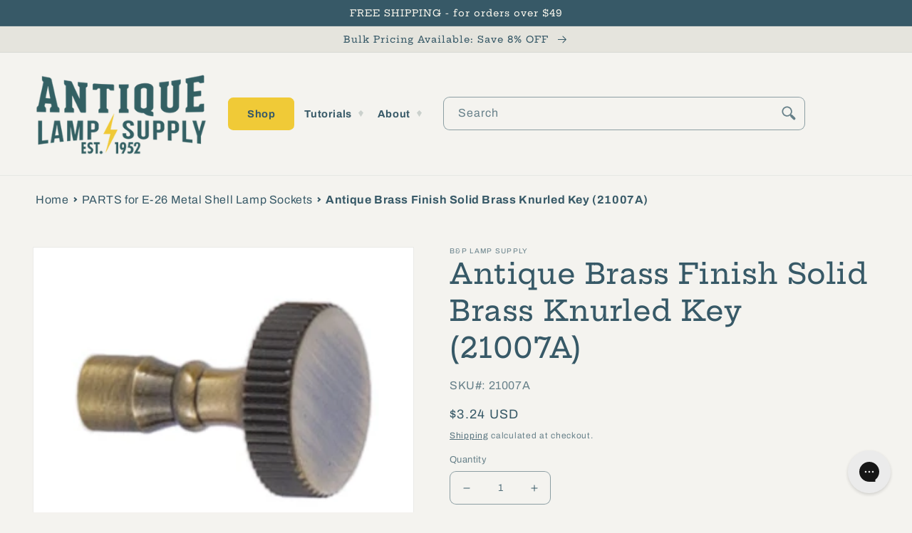

--- FILE ---
content_type: text/html; charset=utf-8
request_url: https://antiquelampsupply.com/collections/metal-shell-medium-base-lamp-socket-parts/products/antique-brass-fin-solid-brass-knurled-key
body_size: 48658
content:
<!doctype html>
<html class="no-js" lang="en">
  <head> 
    
    <script src="https://cdn-widgetsrepository.yotpo.com/v1/loader/EpLJhgIkcHfjuxK41vhBOn3rLVXvpjXumVi1p3dZ" async></script> 
    <script type="text/javascript"> var yotpo_app_key = "EpLJhgIkcHfjuxK41vhBOn3rLVXvpjXumVi1p3dZ";
(function e(){var e=document.createElement("script");e.type="text/javascript",e.async=true,e.src="//staticw2.yotpo.com/EpLJhgIkcHfjuxK41vhBOn3rLVXvpjXumVi1p3dZ/widget.js";var t=document.getElementsByTagName("script")[0];t.parentNode.insertBefore(e,t)})();
</script> 
    
    
    <meta charset="utf-8">
    <meta http-equiv="X-UA-Compatible" content="IE=edge">
    <meta name="viewport" content="width=device-width,initial-scale=1">
    <meta name="theme-color" content=""><link rel="canonical" href="https://antiquelampsupply.com/products/antique-brass-fin-solid-brass-knurled-key" /><link rel="preconnect" href="https://cdn.shopify.com" crossorigin><link rel="icon" type="image/png" href="//antiquelampsupply.com/cdn/shop/files/Favicon_ALS_0e7ab34f-3687-4b83-9e44-5884b73c5643.png?crop=center&height=32&v=1658941100&width=32"><link rel="preconnect" href="https://fonts.shopifycdn.com" crossorigin><title>
      Antique Brass Finish Solid Brass Knurled Key (21007A) - Antique Lamp Supply - Quality Lamp Parts Since 1952
</title>

    
      <meta name="description" content="We offer thousands of lamp parts like this antique brass fin solid brass knurled key. Shop online today.">
    

    

<meta property="og:site_name" content="Antique Lamp Supply">
<meta property="og:url" content="https://antiquelampsupply.com/products/antique-brass-fin-solid-brass-knurled-key">
<meta property="og:title" content="Antique Brass Finish Solid Brass Knurled Key (21007A) - Antique Lamp Supply - Quality Lamp Parts Since 1952">
<meta property="og:type" content="product">
<meta property="og:description" content="We offer thousands of lamp parts like this antique brass fin solid brass knurled key. Shop online today."><meta property="og:image" content="http://antiquelampsupply.com/cdn/shop/products/21007A_5_baa817e2-79e4-449d-86ee-ef1c568b3b84.jpg?v=1663268435">
  <meta property="og:image:secure_url" content="https://antiquelampsupply.com/cdn/shop/products/21007A_5_baa817e2-79e4-449d-86ee-ef1c568b3b84.jpg?v=1663268435">
  <meta property="og:image:width" content="300">
  <meta property="og:image:height" content="240"><meta property="og:price:amount" content="3.24">
  <meta property="og:price:currency" content="USD"><meta name="twitter:site" content="@AntiqueLampSupp"><meta name="twitter:card" content="summary_large_image">
<meta name="twitter:title" content="Antique Brass Finish Solid Brass Knurled Key (21007A) - Antique Lamp Supply - Quality Lamp Parts Since 1952">
<meta name="twitter:description" content="We offer thousands of lamp parts like this antique brass fin solid brass knurled key. Shop online today.">


    <script src="//antiquelampsupply.com/cdn/shop/t/34/assets/global.js?v=4492059739595020901748431196" defer="defer"></script>
    <script type="text/javascript" src="//antiquelampsupply.com/cdn/shop/t/34/assets/layout.theme.js?v=149248617798245026651748431196" defer="defer"></script>

    <script>window.performance && window.performance.mark && window.performance.mark('shopify.content_for_header.start');</script><meta name="google-site-verification" content="odcGfcaeqgr5POCZK7_scOutV8buXsUJxYbcL30eDdc">
<meta id="shopify-digital-wallet" name="shopify-digital-wallet" content="/59930837049/digital_wallets/dialog">
<meta name="shopify-checkout-api-token" content="e97181959d08a0551e6e89fc061002c5">
<meta id="in-context-paypal-metadata" data-shop-id="59930837049" data-venmo-supported="false" data-environment="production" data-locale="en_US" data-paypal-v4="true" data-currency="USD">
<link rel="alternate" hreflang="x-default" href="https://antiquelampsupply.com/products/antique-brass-fin-solid-brass-knurled-key">
<link rel="alternate" hreflang="en-CA" href="https://antiquelampsupply.com/en-ca/products/antique-brass-fin-solid-brass-knurled-key">
<link rel="alternate" hreflang="en-US" href="https://antiquelampsupply.com/products/antique-brass-fin-solid-brass-knurled-key">
<link rel="alternate" type="application/json+oembed" href="https://antiquelampsupply.com/products/antique-brass-fin-solid-brass-knurled-key.oembed">
<script async="async" src="/checkouts/internal/preloads.js?locale=en-US"></script>
<link rel="preconnect" href="https://shop.app" crossorigin="anonymous">
<script async="async" src="https://shop.app/checkouts/internal/preloads.js?locale=en-US&shop_id=59930837049" crossorigin="anonymous"></script>
<script id="apple-pay-shop-capabilities" type="application/json">{"shopId":59930837049,"countryCode":"US","currencyCode":"USD","merchantCapabilities":["supports3DS"],"merchantId":"gid:\/\/shopify\/Shop\/59930837049","merchantName":"Antique Lamp Supply","requiredBillingContactFields":["postalAddress","email"],"requiredShippingContactFields":["postalAddress","email"],"shippingType":"shipping","supportedNetworks":["visa","masterCard","amex","discover","elo","jcb"],"total":{"type":"pending","label":"Antique Lamp Supply","amount":"1.00"},"shopifyPaymentsEnabled":true,"supportsSubscriptions":true}</script>
<script id="shopify-features" type="application/json">{"accessToken":"e97181959d08a0551e6e89fc061002c5","betas":["rich-media-storefront-analytics"],"domain":"antiquelampsupply.com","predictiveSearch":true,"shopId":59930837049,"locale":"en"}</script>
<script>var Shopify = Shopify || {};
Shopify.shop = "antique-lamp-supply.myshopify.com";
Shopify.locale = "en";
Shopify.currency = {"active":"USD","rate":"1.0"};
Shopify.country = "US";
Shopify.theme = {"name":"Production - Shugert updates","id":146266325049,"schema_name":"Dawn","schema_version":"6.0.2","theme_store_id":null,"role":"main"};
Shopify.theme.handle = "null";
Shopify.theme.style = {"id":null,"handle":null};
Shopify.cdnHost = "antiquelampsupply.com/cdn";
Shopify.routes = Shopify.routes || {};
Shopify.routes.root = "/";</script>
<script type="module">!function(o){(o.Shopify=o.Shopify||{}).modules=!0}(window);</script>
<script>!function(o){function n(){var o=[];function n(){o.push(Array.prototype.slice.apply(arguments))}return n.q=o,n}var t=o.Shopify=o.Shopify||{};t.loadFeatures=n(),t.autoloadFeatures=n()}(window);</script>
<script>
  window.ShopifyPay = window.ShopifyPay || {};
  window.ShopifyPay.apiHost = "shop.app\/pay";
  window.ShopifyPay.redirectState = null;
</script>
<script id="shop-js-analytics" type="application/json">{"pageType":"product"}</script>
<script defer="defer" async type="module" src="//antiquelampsupply.com/cdn/shopifycloud/shop-js/modules/v2/client.init-shop-cart-sync_C5BV16lS.en.esm.js"></script>
<script defer="defer" async type="module" src="//antiquelampsupply.com/cdn/shopifycloud/shop-js/modules/v2/chunk.common_CygWptCX.esm.js"></script>
<script type="module">
  await import("//antiquelampsupply.com/cdn/shopifycloud/shop-js/modules/v2/client.init-shop-cart-sync_C5BV16lS.en.esm.js");
await import("//antiquelampsupply.com/cdn/shopifycloud/shop-js/modules/v2/chunk.common_CygWptCX.esm.js");

  window.Shopify.SignInWithShop?.initShopCartSync?.({"fedCMEnabled":true,"windoidEnabled":true});

</script>
<script>
  window.Shopify = window.Shopify || {};
  if (!window.Shopify.featureAssets) window.Shopify.featureAssets = {};
  window.Shopify.featureAssets['shop-js'] = {"shop-cart-sync":["modules/v2/client.shop-cart-sync_ZFArdW7E.en.esm.js","modules/v2/chunk.common_CygWptCX.esm.js"],"init-fed-cm":["modules/v2/client.init-fed-cm_CmiC4vf6.en.esm.js","modules/v2/chunk.common_CygWptCX.esm.js"],"shop-button":["modules/v2/client.shop-button_tlx5R9nI.en.esm.js","modules/v2/chunk.common_CygWptCX.esm.js"],"shop-cash-offers":["modules/v2/client.shop-cash-offers_DOA2yAJr.en.esm.js","modules/v2/chunk.common_CygWptCX.esm.js","modules/v2/chunk.modal_D71HUcav.esm.js"],"init-windoid":["modules/v2/client.init-windoid_sURxWdc1.en.esm.js","modules/v2/chunk.common_CygWptCX.esm.js"],"shop-toast-manager":["modules/v2/client.shop-toast-manager_ClPi3nE9.en.esm.js","modules/v2/chunk.common_CygWptCX.esm.js"],"init-shop-email-lookup-coordinator":["modules/v2/client.init-shop-email-lookup-coordinator_B8hsDcYM.en.esm.js","modules/v2/chunk.common_CygWptCX.esm.js"],"init-shop-cart-sync":["modules/v2/client.init-shop-cart-sync_C5BV16lS.en.esm.js","modules/v2/chunk.common_CygWptCX.esm.js"],"avatar":["modules/v2/client.avatar_BTnouDA3.en.esm.js"],"pay-button":["modules/v2/client.pay-button_FdsNuTd3.en.esm.js","modules/v2/chunk.common_CygWptCX.esm.js"],"init-customer-accounts":["modules/v2/client.init-customer-accounts_DxDtT_ad.en.esm.js","modules/v2/client.shop-login-button_C5VAVYt1.en.esm.js","modules/v2/chunk.common_CygWptCX.esm.js","modules/v2/chunk.modal_D71HUcav.esm.js"],"init-shop-for-new-customer-accounts":["modules/v2/client.init-shop-for-new-customer-accounts_ChsxoAhi.en.esm.js","modules/v2/client.shop-login-button_C5VAVYt1.en.esm.js","modules/v2/chunk.common_CygWptCX.esm.js","modules/v2/chunk.modal_D71HUcav.esm.js"],"shop-login-button":["modules/v2/client.shop-login-button_C5VAVYt1.en.esm.js","modules/v2/chunk.common_CygWptCX.esm.js","modules/v2/chunk.modal_D71HUcav.esm.js"],"init-customer-accounts-sign-up":["modules/v2/client.init-customer-accounts-sign-up_CPSyQ0Tj.en.esm.js","modules/v2/client.shop-login-button_C5VAVYt1.en.esm.js","modules/v2/chunk.common_CygWptCX.esm.js","modules/v2/chunk.modal_D71HUcav.esm.js"],"shop-follow-button":["modules/v2/client.shop-follow-button_Cva4Ekp9.en.esm.js","modules/v2/chunk.common_CygWptCX.esm.js","modules/v2/chunk.modal_D71HUcav.esm.js"],"checkout-modal":["modules/v2/client.checkout-modal_BPM8l0SH.en.esm.js","modules/v2/chunk.common_CygWptCX.esm.js","modules/v2/chunk.modal_D71HUcav.esm.js"],"lead-capture":["modules/v2/client.lead-capture_Bi8yE_yS.en.esm.js","modules/v2/chunk.common_CygWptCX.esm.js","modules/v2/chunk.modal_D71HUcav.esm.js"],"shop-login":["modules/v2/client.shop-login_D6lNrXab.en.esm.js","modules/v2/chunk.common_CygWptCX.esm.js","modules/v2/chunk.modal_D71HUcav.esm.js"],"payment-terms":["modules/v2/client.payment-terms_CZxnsJam.en.esm.js","modules/v2/chunk.common_CygWptCX.esm.js","modules/v2/chunk.modal_D71HUcav.esm.js"]};
</script>
<script>(function() {
  var isLoaded = false;
  function asyncLoad() {
    if (isLoaded) return;
    isLoaded = true;
    var urls = ["https:\/\/config.gorgias.chat\/bundle-loader\/01GYCCM6MTF62GNBV646AJV5KK?source=shopify1click\u0026shop=antique-lamp-supply.myshopify.com","https:\/\/d18eg7dreypte5.cloudfront.net\/browse-abandonment\/smsbump_timer.js?shop=antique-lamp-supply.myshopify.com","\/\/cdn.shopify.com\/proxy\/a61fc3e429ff3450ec08b77471d5fca22454aa9f2571d0956731533edf44d303\/forms-akamai.smsbump.com\/776521\/form_292831.js?ver=1715785584\u0026shop=antique-lamp-supply.myshopify.com\u0026sp-cache-control=cHVibGljLCBtYXgtYWdlPTkwMA","https:\/\/cdn.9gtb.com\/loader.js?g_cvt_id=d5b5b2ca-76fe-4297-bfa7-dffe5690ee14\u0026shop=antique-lamp-supply.myshopify.com"];
    for (var i = 0; i < urls.length; i++) {
      var s = document.createElement('script');
      s.type = 'text/javascript';
      s.async = true;
      s.src = urls[i];
      var x = document.getElementsByTagName('script')[0];
      x.parentNode.insertBefore(s, x);
    }
  };
  if(window.attachEvent) {
    window.attachEvent('onload', asyncLoad);
  } else {
    window.addEventListener('load', asyncLoad, false);
  }
})();</script>
<script id="__st">var __st={"a":59930837049,"offset":-21600,"reqid":"fbba0ef9-ce4a-45bb-a195-6e59f27ce21a-1768816619","pageurl":"antiquelampsupply.com\/collections\/metal-shell-medium-base-lamp-socket-parts\/products\/antique-brass-fin-solid-brass-knurled-key","u":"a1e1c2ccc0db","p":"product","rtyp":"product","rid":6877030023225};</script>
<script>window.ShopifyPaypalV4VisibilityTracking = true;</script>
<script id="captcha-bootstrap">!function(){'use strict';const t='contact',e='account',n='new_comment',o=[[t,t],['blogs',n],['comments',n],[t,'customer']],c=[[e,'customer_login'],[e,'guest_login'],[e,'recover_customer_password'],[e,'create_customer']],r=t=>t.map((([t,e])=>`form[action*='/${t}']:not([data-nocaptcha='true']) input[name='form_type'][value='${e}']`)).join(','),a=t=>()=>t?[...document.querySelectorAll(t)].map((t=>t.form)):[];function s(){const t=[...o],e=r(t);return a(e)}const i='password',u='form_key',d=['recaptcha-v3-token','g-recaptcha-response','h-captcha-response',i],f=()=>{try{return window.sessionStorage}catch{return}},m='__shopify_v',_=t=>t.elements[u];function p(t,e,n=!1){try{const o=window.sessionStorage,c=JSON.parse(o.getItem(e)),{data:r}=function(t){const{data:e,action:n}=t;return t[m]||n?{data:e,action:n}:{data:t,action:n}}(c);for(const[e,n]of Object.entries(r))t.elements[e]&&(t.elements[e].value=n);n&&o.removeItem(e)}catch(o){console.error('form repopulation failed',{error:o})}}const l='form_type',E='cptcha';function T(t){t.dataset[E]=!0}const w=window,h=w.document,L='Shopify',v='ce_forms',y='captcha';let A=!1;((t,e)=>{const n=(g='f06e6c50-85a8-45c8-87d0-21a2b65856fe',I='https://cdn.shopify.com/shopifycloud/storefront-forms-hcaptcha/ce_storefront_forms_captcha_hcaptcha.v1.5.2.iife.js',D={infoText:'Protected by hCaptcha',privacyText:'Privacy',termsText:'Terms'},(t,e,n)=>{const o=w[L][v],c=o.bindForm;if(c)return c(t,g,e,D).then(n);var r;o.q.push([[t,g,e,D],n]),r=I,A||(h.body.append(Object.assign(h.createElement('script'),{id:'captcha-provider',async:!0,src:r})),A=!0)});var g,I,D;w[L]=w[L]||{},w[L][v]=w[L][v]||{},w[L][v].q=[],w[L][y]=w[L][y]||{},w[L][y].protect=function(t,e){n(t,void 0,e),T(t)},Object.freeze(w[L][y]),function(t,e,n,w,h,L){const[v,y,A,g]=function(t,e,n){const i=e?o:[],u=t?c:[],d=[...i,...u],f=r(d),m=r(i),_=r(d.filter((([t,e])=>n.includes(e))));return[a(f),a(m),a(_),s()]}(w,h,L),I=t=>{const e=t.target;return e instanceof HTMLFormElement?e:e&&e.form},D=t=>v().includes(t);t.addEventListener('submit',(t=>{const e=I(t);if(!e)return;const n=D(e)&&!e.dataset.hcaptchaBound&&!e.dataset.recaptchaBound,o=_(e),c=g().includes(e)&&(!o||!o.value);(n||c)&&t.preventDefault(),c&&!n&&(function(t){try{if(!f())return;!function(t){const e=f();if(!e)return;const n=_(t);if(!n)return;const o=n.value;o&&e.removeItem(o)}(t);const e=Array.from(Array(32),(()=>Math.random().toString(36)[2])).join('');!function(t,e){_(t)||t.append(Object.assign(document.createElement('input'),{type:'hidden',name:u})),t.elements[u].value=e}(t,e),function(t,e){const n=f();if(!n)return;const o=[...t.querySelectorAll(`input[type='${i}']`)].map((({name:t})=>t)),c=[...d,...o],r={};for(const[a,s]of new FormData(t).entries())c.includes(a)||(r[a]=s);n.setItem(e,JSON.stringify({[m]:1,action:t.action,data:r}))}(t,e)}catch(e){console.error('failed to persist form',e)}}(e),e.submit())}));const S=(t,e)=>{t&&!t.dataset[E]&&(n(t,e.some((e=>e===t))),T(t))};for(const o of['focusin','change'])t.addEventListener(o,(t=>{const e=I(t);D(e)&&S(e,y())}));const B=e.get('form_key'),M=e.get(l),P=B&&M;t.addEventListener('DOMContentLoaded',(()=>{const t=y();if(P)for(const e of t)e.elements[l].value===M&&p(e,B);[...new Set([...A(),...v().filter((t=>'true'===t.dataset.shopifyCaptcha))])].forEach((e=>S(e,t)))}))}(h,new URLSearchParams(w.location.search),n,t,e,['guest_login'])})(!0,!0)}();</script>
<script integrity="sha256-4kQ18oKyAcykRKYeNunJcIwy7WH5gtpwJnB7kiuLZ1E=" data-source-attribution="shopify.loadfeatures" defer="defer" src="//antiquelampsupply.com/cdn/shopifycloud/storefront/assets/storefront/load_feature-a0a9edcb.js" crossorigin="anonymous"></script>
<script crossorigin="anonymous" defer="defer" src="//antiquelampsupply.com/cdn/shopifycloud/storefront/assets/shopify_pay/storefront-65b4c6d7.js?v=20250812"></script>
<script data-source-attribution="shopify.dynamic_checkout.dynamic.init">var Shopify=Shopify||{};Shopify.PaymentButton=Shopify.PaymentButton||{isStorefrontPortableWallets:!0,init:function(){window.Shopify.PaymentButton.init=function(){};var t=document.createElement("script");t.src="https://antiquelampsupply.com/cdn/shopifycloud/portable-wallets/latest/portable-wallets.en.js",t.type="module",document.head.appendChild(t)}};
</script>
<script data-source-attribution="shopify.dynamic_checkout.buyer_consent">
  function portableWalletsHideBuyerConsent(e){var t=document.getElementById("shopify-buyer-consent"),n=document.getElementById("shopify-subscription-policy-button");t&&n&&(t.classList.add("hidden"),t.setAttribute("aria-hidden","true"),n.removeEventListener("click",e))}function portableWalletsShowBuyerConsent(e){var t=document.getElementById("shopify-buyer-consent"),n=document.getElementById("shopify-subscription-policy-button");t&&n&&(t.classList.remove("hidden"),t.removeAttribute("aria-hidden"),n.addEventListener("click",e))}window.Shopify?.PaymentButton&&(window.Shopify.PaymentButton.hideBuyerConsent=portableWalletsHideBuyerConsent,window.Shopify.PaymentButton.showBuyerConsent=portableWalletsShowBuyerConsent);
</script>
<script>
  function portableWalletsCleanup(e){e&&e.src&&console.error("Failed to load portable wallets script "+e.src);var t=document.querySelectorAll("shopify-accelerated-checkout .shopify-payment-button__skeleton, shopify-accelerated-checkout-cart .wallet-cart-button__skeleton"),e=document.getElementById("shopify-buyer-consent");for(let e=0;e<t.length;e++)t[e].remove();e&&e.remove()}function portableWalletsNotLoadedAsModule(e){e instanceof ErrorEvent&&"string"==typeof e.message&&e.message.includes("import.meta")&&"string"==typeof e.filename&&e.filename.includes("portable-wallets")&&(window.removeEventListener("error",portableWalletsNotLoadedAsModule),window.Shopify.PaymentButton.failedToLoad=e,"loading"===document.readyState?document.addEventListener("DOMContentLoaded",window.Shopify.PaymentButton.init):window.Shopify.PaymentButton.init())}window.addEventListener("error",portableWalletsNotLoadedAsModule);
</script>

<script type="module" src="https://antiquelampsupply.com/cdn/shopifycloud/portable-wallets/latest/portable-wallets.en.js" onError="portableWalletsCleanup(this)" crossorigin="anonymous"></script>
<script nomodule>
  document.addEventListener("DOMContentLoaded", portableWalletsCleanup);
</script>

<link id="shopify-accelerated-checkout-styles" rel="stylesheet" media="screen" href="https://antiquelampsupply.com/cdn/shopifycloud/portable-wallets/latest/accelerated-checkout-backwards-compat.css" crossorigin="anonymous">
<style id="shopify-accelerated-checkout-cart">
        #shopify-buyer-consent {
  margin-top: 1em;
  display: inline-block;
  width: 100%;
}

#shopify-buyer-consent.hidden {
  display: none;
}

#shopify-subscription-policy-button {
  background: none;
  border: none;
  padding: 0;
  text-decoration: underline;
  font-size: inherit;
  cursor: pointer;
}

#shopify-subscription-policy-button::before {
  box-shadow: none;
}

      </style>
<script id="sections-script" data-sections="product-recommendations,header,footer" defer="defer" src="//antiquelampsupply.com/cdn/shop/t/34/compiled_assets/scripts.js?6407"></script>
<script>window.performance && window.performance.mark && window.performance.mark('shopify.content_for_header.end');</script>


    <style data-shopify>
      @font-face {
  font-family: Archivo;
  font-weight: 400;
  font-style: normal;
  font-display: swap;
  src: url("//antiquelampsupply.com/cdn/fonts/archivo/archivo_n4.dc8d917cc69af0a65ae04d01fd8eeab28a3573c9.woff2") format("woff2"),
       url("//antiquelampsupply.com/cdn/fonts/archivo/archivo_n4.bd6b9c34fdb81d7646836be8065ce3c80a2cc984.woff") format("woff");
}

      @font-face {
  font-family: Archivo;
  font-weight: 700;
  font-style: normal;
  font-display: swap;
  src: url("//antiquelampsupply.com/cdn/fonts/archivo/archivo_n7.651b020b3543640c100112be6f1c1b8e816c7f13.woff2") format("woff2"),
       url("//antiquelampsupply.com/cdn/fonts/archivo/archivo_n7.7e9106d320e6594976a7dcb57957f3e712e83c96.woff") format("woff");
}

      @font-face {
  font-family: Archivo;
  font-weight: 400;
  font-style: italic;
  font-display: swap;
  src: url("//antiquelampsupply.com/cdn/fonts/archivo/archivo_i4.37d8c4e02dc4f8e8b559f47082eb24a5c48c2908.woff2") format("woff2"),
       url("//antiquelampsupply.com/cdn/fonts/archivo/archivo_i4.839d35d75c605237591e73815270f86ab696602c.woff") format("woff");
}

      @font-face {
  font-family: Archivo;
  font-weight: 700;
  font-style: italic;
  font-display: swap;
  src: url("//antiquelampsupply.com/cdn/fonts/archivo/archivo_i7.3dc798c6f261b8341dd97dd5c78d97d457c63517.woff2") format("woff2"),
       url("//antiquelampsupply.com/cdn/fonts/archivo/archivo_i7.3b65e9d326e7379bd5f15bcb927c5d533d950ff6.woff") format("woff");
}

      @font-face {
  font-family: "Hepta Slab";
  font-weight: 500;
  font-style: normal;
  font-display: swap;
  src: url("//antiquelampsupply.com/cdn/fonts/hepta_slab/heptaslab_n5.99a308bdcf4d6b10b4acac3a22905e19560c3fbe.woff2") format("woff2"),
       url("//antiquelampsupply.com/cdn/fonts/hepta_slab/heptaslab_n5.9977b6547addc02ad4c952bbff00ce3c0e096f28.woff") format("woff");
}


      :root {
        --font-body-family: Archivo, sans-serif;
        --font-body-style: normal;
        --font-body-weight: 400;
        --font-body-weight-bold: 700;

        --font-heading-family: "Hepta Slab", serif;
        --font-heading-style: normal;
        --font-heading-weight: 500;

        --font-body-scale: 1.0;
        --font-heading-scale: 1.0;

        --color-base-text: 55, 89, 103;
        --color-shadow: 55, 89, 103;
        --color-base-background-1: 244, 243, 239;
        --color-base-background-2: 229, 228, 221;
        --color-base-solid-button-labels: 246, 244, 235;
        --color-base-outline-button-labels: 55, 89, 103;
        --color-base-accent-1: 55, 89, 103;
        --color-base-accent-2: 55, 89, 103;
        --payment-terms-background-color: #f4f3ef;

        --gradient-base-background-1: #f4f3ef;
        --gradient-base-background-2: #e5e4dd;
        --gradient-base-accent-1: #375967;
        --gradient-base-accent-2: #375967;

        --media-padding: px;
        --media-border-opacity: 0.05;
        --media-border-width: 1px;
        --media-radius: 0px;
        --media-shadow-opacity: 0.0;
        --media-shadow-horizontal-offset: 0px;
        --media-shadow-vertical-offset: 4px;
        --media-shadow-blur-radius: 5px;
        --media-shadow-visible: 0;

        --page-width: 140rem;
        --page-width-margin: 0rem;

        --card-image-padding: 0.4rem;
        --card-corner-radius: 0.0rem;
        --card-text-alignment: left;
        --card-border-width: 0.0rem;
        --card-border-opacity: 0.0;
        --card-shadow-opacity: 0.0;
        --card-shadow-visible: 0;
        --card-shadow-horizontal-offset: -4.0rem;
        --card-shadow-vertical-offset: -4.0rem;
        --card-shadow-blur-radius: 0.0rem;

        --badge-corner-radius: 4.0rem;

        --popup-border-width: 1px;
        --popup-border-opacity: 0.1;
        --popup-corner-radius: 0px;
        --popup-shadow-opacity: 0.0;
        --popup-shadow-horizontal-offset: 0px;
        --popup-shadow-vertical-offset: 4px;
        --popup-shadow-blur-radius: 5px;

        --drawer-border-width: 1px;
        --drawer-border-opacity: 0.1;
        --drawer-shadow-opacity: 0.0;
        --drawer-shadow-horizontal-offset: 0px;
        --drawer-shadow-vertical-offset: 4px;
        --drawer-shadow-blur-radius: 5px;

        --spacing-sections-desktop: 0px;
        --spacing-sections-mobile: 0px;

        --grid-desktop-vertical-spacing: 8px;
        --grid-desktop-horizontal-spacing: 8px;
        --grid-mobile-vertical-spacing: 4px;
        --grid-mobile-horizontal-spacing: 4px;

        --text-boxes-border-opacity: 0.1;
        --text-boxes-border-width: 0px;
        --text-boxes-radius: 0px;
        --text-boxes-shadow-opacity: 0.0;
        --text-boxes-shadow-visible: 0;
        --text-boxes-shadow-horizontal-offset: 0px;
        --text-boxes-shadow-vertical-offset: 4px;
        --text-boxes-shadow-blur-radius: 5px;

        --buttons-radius: 16px;
        --buttons-radius-outset: 19px;
        --buttons-border-width: 3px;
        --buttons-border-opacity: 0.8;
        --buttons-shadow-opacity: 0.3;
        --buttons-shadow-visible: 1;
        --buttons-shadow-horizontal-offset: 0px;
        --buttons-shadow-vertical-offset: 4px;
        --buttons-shadow-blur-radius: 0px;
        --buttons-border-offset: 0.3px;

        --inputs-radius: 8px;
        --inputs-border-width: 1px;
        --inputs-border-opacity: 0.55;
        --inputs-shadow-opacity: 0.0;
        --inputs-shadow-horizontal-offset: 0px;
        --inputs-margin-offset: 0px;
        --inputs-shadow-vertical-offset: 4px;
        --inputs-shadow-blur-radius: 5px;
        --inputs-radius-outset: 9px;

        --variant-pills-radius: 20px;
        --variant-pills-border-width: 2px;
        --variant-pills-border-opacity: 0.55;
        --variant-pills-shadow-opacity: 0.45;
        --variant-pills-shadow-horizontal-offset: 0px;
        --variant-pills-shadow-vertical-offset: 4px;
        --variant-pills-shadow-blur-radius: 5px;
      }

      *,
      *::before,
      *::after {
        box-sizing: inherit;
      }

      html {
        box-sizing: border-box;
        font-size: calc(var(--font-body-scale) * 62.5%);
        height: 100%;
      }

      body {
        display: grid;
        grid-template-rows: auto auto 1fr auto;
        grid-template-columns: 100%;
        min-height: 100%;
        margin: 0;
        font-size: 1.5rem;
        letter-spacing: 0.06rem;
        line-height: calc(1 + 0.8 / var(--font-body-scale));
        font-family: var(--font-body-family);
        font-style: var(--font-body-style);
        font-weight: var(--font-body-weight);
      }

      @media screen and (min-width: 750px) {
        body {
          font-size: 1.6rem;
        }
      }
    </style>

    <link href="//antiquelampsupply.com/cdn/shop/t/34/assets/base.css?v=159802760173431449461748431196" rel="stylesheet" type="text/css" media="all" />
    <link href="//antiquelampsupply.com/cdn/shop/t/34/assets/layout.theme.css?v=58662893690796503621748431196" rel="stylesheet" type="text/css" media="all" />
<link rel="preload" as="font" href="//antiquelampsupply.com/cdn/fonts/archivo/archivo_n4.dc8d917cc69af0a65ae04d01fd8eeab28a3573c9.woff2" type="font/woff2" crossorigin><link rel="preload" as="font" href="//antiquelampsupply.com/cdn/fonts/hepta_slab/heptaslab_n5.99a308bdcf4d6b10b4acac3a22905e19560c3fbe.woff2" type="font/woff2" crossorigin><link rel="stylesheet" href="//antiquelampsupply.com/cdn/shop/t/34/assets/component-predictive-search.css?v=164614607270650825661748431196" media="print" onload="this.media='all'"><script>document.documentElement.className = document.documentElement.className.replace('no-js', 'js');
    if (Shopify.designMode) {
      document.documentElement.classList.add('shopify-design-mode');
    }
    </script>
    <script async type="text/javascript">
  (function e(){var e=document.createElement("script");e.type="text/javascript",e.async=true,e.src="//staticw2.yotpo.com/EpLJhgIkcHfjuxK41vhBOn3rLVXvpjXumVi1p3dZ/widget.js";var t=document.getElementsByTagName("script")[0];t.parentNode.insertBefore(e,t)})();
</script>
    
    <meta name="google-site-verification" content="ebVlkQTI7a7Dx9pTdcKNtAkvfekJeUGALyzl9-wH-0M" />
    <meta name="google-site-verification" content="x1lkx4D_PzGZhtJ4Xnf9j_FzFyIF-3Vstz2kTaYJDXI" />
    
<script async src="https://www.googletagmanager.com/gtag/js?id=AW-1071090068"></script>
<script>
  window.dataLayer = window.dataLayer || [];
  function gtag(){dataLayer.push(arguments);}
  gtag('js', new Date());

  gtag('config', 'AW-1071090068');
</script>
<script>(function(w,d,t,r,u){var f,n,i;w[u]=w[u]||[],f=function(){var o={ti:"211015027"};o.q=w[u],w[u]=new UET(o),w[u].push("pageLoad")},n=d.createElement(t),n.src=r,n.async=1,n.onload=n.onreadystatechange=function(){var s=this.readyState;s&&s!=="loaded"&&s!=="complete"||(f(),n.onload=n.onreadystatechange=null)},i=d.getElementsByTagName(t)[0],i.parentNode.insertBefore(n,i)})(window,document,"script","//bat.bing.com/bat.js","uetq");</script>

  <!-- BEGIN app block: shopify://apps/gorgias-live-chat-helpdesk/blocks/gorgias/a66db725-7b96-4e3f-916e-6c8e6f87aaaa -->
<script defer data-gorgias-loader-chat src="https://config.gorgias.chat/bundle-loader/shopify/antique-lamp-supply.myshopify.com"></script>


<script defer data-gorgias-loader-convert  src="https://cdn.9gtb.com/loader.js"></script>


<script defer data-gorgias-loader-mailto-replace  src="https://config.gorgias.help/api/contact-forms/replace-mailto-script.js?shopName=antique-lamp-supply"></script>


<!-- END app block --><!-- BEGIN app block: shopify://apps/yotpo-product-reviews/blocks/settings/eb7dfd7d-db44-4334-bc49-c893b51b36cf -->


<script type="text/javascript">
  (function e(){var e=document.createElement("script");
  e.type="text/javascript",e.async=true,
  e.src="//staticw2.yotpo.com/EpLJhgIkcHfjuxK41vhBOn3rLVXvpjXumVi1p3dZ/widget.js?lang=en";
  var t=document.getElementsByTagName("script")[0];
  t.parentNode.insertBefore(e,t)})();
</script>



  
<!-- END app block --><link href="https://monorail-edge.shopifysvc.com" rel="dns-prefetch">
<script>(function(){if ("sendBeacon" in navigator && "performance" in window) {try {var session_token_from_headers = performance.getEntriesByType('navigation')[0].serverTiming.find(x => x.name == '_s').description;} catch {var session_token_from_headers = undefined;}var session_cookie_matches = document.cookie.match(/_shopify_s=([^;]*)/);var session_token_from_cookie = session_cookie_matches && session_cookie_matches.length === 2 ? session_cookie_matches[1] : "";var session_token = session_token_from_headers || session_token_from_cookie || "";function handle_abandonment_event(e) {var entries = performance.getEntries().filter(function(entry) {return /monorail-edge.shopifysvc.com/.test(entry.name);});if (!window.abandonment_tracked && entries.length === 0) {window.abandonment_tracked = true;var currentMs = Date.now();var navigation_start = performance.timing.navigationStart;var payload = {shop_id: 59930837049,url: window.location.href,navigation_start,duration: currentMs - navigation_start,session_token,page_type: "product"};window.navigator.sendBeacon("https://monorail-edge.shopifysvc.com/v1/produce", JSON.stringify({schema_id: "online_store_buyer_site_abandonment/1.1",payload: payload,metadata: {event_created_at_ms: currentMs,event_sent_at_ms: currentMs}}));}}window.addEventListener('pagehide', handle_abandonment_event);}}());</script>
<script id="web-pixels-manager-setup">(function e(e,d,r,n,o){if(void 0===o&&(o={}),!Boolean(null===(a=null===(i=window.Shopify)||void 0===i?void 0:i.analytics)||void 0===a?void 0:a.replayQueue)){var i,a;window.Shopify=window.Shopify||{};var t=window.Shopify;t.analytics=t.analytics||{};var s=t.analytics;s.replayQueue=[],s.publish=function(e,d,r){return s.replayQueue.push([e,d,r]),!0};try{self.performance.mark("wpm:start")}catch(e){}var l=function(){var e={modern:/Edge?\/(1{2}[4-9]|1[2-9]\d|[2-9]\d{2}|\d{4,})\.\d+(\.\d+|)|Firefox\/(1{2}[4-9]|1[2-9]\d|[2-9]\d{2}|\d{4,})\.\d+(\.\d+|)|Chrom(ium|e)\/(9{2}|\d{3,})\.\d+(\.\d+|)|(Maci|X1{2}).+ Version\/(15\.\d+|(1[6-9]|[2-9]\d|\d{3,})\.\d+)([,.]\d+|)( \(\w+\)|)( Mobile\/\w+|) Safari\/|Chrome.+OPR\/(9{2}|\d{3,})\.\d+\.\d+|(CPU[ +]OS|iPhone[ +]OS|CPU[ +]iPhone|CPU IPhone OS|CPU iPad OS)[ +]+(15[._]\d+|(1[6-9]|[2-9]\d|\d{3,})[._]\d+)([._]\d+|)|Android:?[ /-](13[3-9]|1[4-9]\d|[2-9]\d{2}|\d{4,})(\.\d+|)(\.\d+|)|Android.+Firefox\/(13[5-9]|1[4-9]\d|[2-9]\d{2}|\d{4,})\.\d+(\.\d+|)|Android.+Chrom(ium|e)\/(13[3-9]|1[4-9]\d|[2-9]\d{2}|\d{4,})\.\d+(\.\d+|)|SamsungBrowser\/([2-9]\d|\d{3,})\.\d+/,legacy:/Edge?\/(1[6-9]|[2-9]\d|\d{3,})\.\d+(\.\d+|)|Firefox\/(5[4-9]|[6-9]\d|\d{3,})\.\d+(\.\d+|)|Chrom(ium|e)\/(5[1-9]|[6-9]\d|\d{3,})\.\d+(\.\d+|)([\d.]+$|.*Safari\/(?![\d.]+ Edge\/[\d.]+$))|(Maci|X1{2}).+ Version\/(10\.\d+|(1[1-9]|[2-9]\d|\d{3,})\.\d+)([,.]\d+|)( \(\w+\)|)( Mobile\/\w+|) Safari\/|Chrome.+OPR\/(3[89]|[4-9]\d|\d{3,})\.\d+\.\d+|(CPU[ +]OS|iPhone[ +]OS|CPU[ +]iPhone|CPU IPhone OS|CPU iPad OS)[ +]+(10[._]\d+|(1[1-9]|[2-9]\d|\d{3,})[._]\d+)([._]\d+|)|Android:?[ /-](13[3-9]|1[4-9]\d|[2-9]\d{2}|\d{4,})(\.\d+|)(\.\d+|)|Mobile Safari.+OPR\/([89]\d|\d{3,})\.\d+\.\d+|Android.+Firefox\/(13[5-9]|1[4-9]\d|[2-9]\d{2}|\d{4,})\.\d+(\.\d+|)|Android.+Chrom(ium|e)\/(13[3-9]|1[4-9]\d|[2-9]\d{2}|\d{4,})\.\d+(\.\d+|)|Android.+(UC? ?Browser|UCWEB|U3)[ /]?(15\.([5-9]|\d{2,})|(1[6-9]|[2-9]\d|\d{3,})\.\d+)\.\d+|SamsungBrowser\/(5\.\d+|([6-9]|\d{2,})\.\d+)|Android.+MQ{2}Browser\/(14(\.(9|\d{2,})|)|(1[5-9]|[2-9]\d|\d{3,})(\.\d+|))(\.\d+|)|K[Aa][Ii]OS\/(3\.\d+|([4-9]|\d{2,})\.\d+)(\.\d+|)/},d=e.modern,r=e.legacy,n=navigator.userAgent;return n.match(d)?"modern":n.match(r)?"legacy":"unknown"}(),u="modern"===l?"modern":"legacy",c=(null!=n?n:{modern:"",legacy:""})[u],f=function(e){return[e.baseUrl,"/wpm","/b",e.hashVersion,"modern"===e.buildTarget?"m":"l",".js"].join("")}({baseUrl:d,hashVersion:r,buildTarget:u}),m=function(e){var d=e.version,r=e.bundleTarget,n=e.surface,o=e.pageUrl,i=e.monorailEndpoint;return{emit:function(e){var a=e.status,t=e.errorMsg,s=(new Date).getTime(),l=JSON.stringify({metadata:{event_sent_at_ms:s},events:[{schema_id:"web_pixels_manager_load/3.1",payload:{version:d,bundle_target:r,page_url:o,status:a,surface:n,error_msg:t},metadata:{event_created_at_ms:s}}]});if(!i)return console&&console.warn&&console.warn("[Web Pixels Manager] No Monorail endpoint provided, skipping logging."),!1;try{return self.navigator.sendBeacon.bind(self.navigator)(i,l)}catch(e){}var u=new XMLHttpRequest;try{return u.open("POST",i,!0),u.setRequestHeader("Content-Type","text/plain"),u.send(l),!0}catch(e){return console&&console.warn&&console.warn("[Web Pixels Manager] Got an unhandled error while logging to Monorail."),!1}}}}({version:r,bundleTarget:l,surface:e.surface,pageUrl:self.location.href,monorailEndpoint:e.monorailEndpoint});try{o.browserTarget=l,function(e){var d=e.src,r=e.async,n=void 0===r||r,o=e.onload,i=e.onerror,a=e.sri,t=e.scriptDataAttributes,s=void 0===t?{}:t,l=document.createElement("script"),u=document.querySelector("head"),c=document.querySelector("body");if(l.async=n,l.src=d,a&&(l.integrity=a,l.crossOrigin="anonymous"),s)for(var f in s)if(Object.prototype.hasOwnProperty.call(s,f))try{l.dataset[f]=s[f]}catch(e){}if(o&&l.addEventListener("load",o),i&&l.addEventListener("error",i),u)u.appendChild(l);else{if(!c)throw new Error("Did not find a head or body element to append the script");c.appendChild(l)}}({src:f,async:!0,onload:function(){if(!function(){var e,d;return Boolean(null===(d=null===(e=window.Shopify)||void 0===e?void 0:e.analytics)||void 0===d?void 0:d.initialized)}()){var d=window.webPixelsManager.init(e)||void 0;if(d){var r=window.Shopify.analytics;r.replayQueue.forEach((function(e){var r=e[0],n=e[1],o=e[2];d.publishCustomEvent(r,n,o)})),r.replayQueue=[],r.publish=d.publishCustomEvent,r.visitor=d.visitor,r.initialized=!0}}},onerror:function(){return m.emit({status:"failed",errorMsg:"".concat(f," has failed to load")})},sri:function(e){var d=/^sha384-[A-Za-z0-9+/=]+$/;return"string"==typeof e&&d.test(e)}(c)?c:"",scriptDataAttributes:o}),m.emit({status:"loading"})}catch(e){m.emit({status:"failed",errorMsg:(null==e?void 0:e.message)||"Unknown error"})}}})({shopId: 59930837049,storefrontBaseUrl: "https://antiquelampsupply.com",extensionsBaseUrl: "https://extensions.shopifycdn.com/cdn/shopifycloud/web-pixels-manager",monorailEndpoint: "https://monorail-edge.shopifysvc.com/unstable/produce_batch",surface: "storefront-renderer",enabledBetaFlags: ["2dca8a86"],webPixelsConfigList: [{"id":"811794489","configuration":"{\"yotpoStoreId\":\"EpLJhgIkcHfjuxK41vhBOn3rLVXvpjXumVi1p3dZ\"}","eventPayloadVersion":"v1","runtimeContext":"STRICT","scriptVersion":"8bb37a256888599d9a3d57f0551d3859","type":"APP","apiClientId":70132,"privacyPurposes":["ANALYTICS","MARKETING","SALE_OF_DATA"],"dataSharingAdjustments":{"protectedCustomerApprovalScopes":["read_customer_address","read_customer_email","read_customer_name","read_customer_personal_data","read_customer_phone"]}},{"id":"458620985","configuration":"{\"config\":\"{\\\"pixel_id\\\":\\\"G-MZ79F65MFY\\\",\\\"target_country\\\":\\\"US\\\",\\\"gtag_events\\\":[{\\\"type\\\":\\\"search\\\",\\\"action_label\\\":[\\\"G-MZ79F65MFY\\\",\\\"AW-1071090068\\\/ATsOCLqHuuQDEJST3v4D\\\"]},{\\\"type\\\":\\\"begin_checkout\\\",\\\"action_label\\\":[\\\"G-MZ79F65MFY\\\",\\\"AW-1071090068\\\/Lqi8CLeHuuQDEJST3v4D\\\"]},{\\\"type\\\":\\\"view_item\\\",\\\"action_label\\\":[\\\"G-MZ79F65MFY\\\",\\\"AW-1071090068\\\/6m--CLGHuuQDEJST3v4D\\\",\\\"MC-TXJ2QE461D\\\"]},{\\\"type\\\":\\\"purchase\\\",\\\"action_label\\\":[\\\"G-MZ79F65MFY\\\",\\\"AW-1071090068\\\/pczvCK6HuuQDEJST3v4D\\\",\\\"MC-TXJ2QE461D\\\"]},{\\\"type\\\":\\\"page_view\\\",\\\"action_label\\\":[\\\"G-MZ79F65MFY\\\",\\\"AW-1071090068\\\/R7a0CKuHuuQDEJST3v4D\\\",\\\"MC-TXJ2QE461D\\\"]},{\\\"type\\\":\\\"add_payment_info\\\",\\\"action_label\\\":[\\\"G-MZ79F65MFY\\\",\\\"AW-1071090068\\\/9I9UCL2HuuQDEJST3v4D\\\"]},{\\\"type\\\":\\\"add_to_cart\\\",\\\"action_label\\\":[\\\"G-MZ79F65MFY\\\",\\\"AW-1071090068\\\/DlbaCLSHuuQDEJST3v4D\\\"]}],\\\"enable_monitoring_mode\\\":false}\"}","eventPayloadVersion":"v1","runtimeContext":"OPEN","scriptVersion":"b2a88bafab3e21179ed38636efcd8a93","type":"APP","apiClientId":1780363,"privacyPurposes":[],"dataSharingAdjustments":{"protectedCustomerApprovalScopes":["read_customer_address","read_customer_email","read_customer_name","read_customer_personal_data","read_customer_phone"]}},{"id":"185303097","configuration":"{\"pixel_id\":\"437660009759743\",\"pixel_type\":\"facebook_pixel\",\"metaapp_system_user_token\":\"-\"}","eventPayloadVersion":"v1","runtimeContext":"OPEN","scriptVersion":"ca16bc87fe92b6042fbaa3acc2fbdaa6","type":"APP","apiClientId":2329312,"privacyPurposes":["ANALYTICS","MARKETING","SALE_OF_DATA"],"dataSharingAdjustments":{"protectedCustomerApprovalScopes":["read_customer_address","read_customer_email","read_customer_name","read_customer_personal_data","read_customer_phone"]}},{"id":"59277369","configuration":"{\"tagID\":\"2614474601754\"}","eventPayloadVersion":"v1","runtimeContext":"STRICT","scriptVersion":"18031546ee651571ed29edbe71a3550b","type":"APP","apiClientId":3009811,"privacyPurposes":["ANALYTICS","MARKETING","SALE_OF_DATA"],"dataSharingAdjustments":{"protectedCustomerApprovalScopes":["read_customer_address","read_customer_email","read_customer_name","read_customer_personal_data","read_customer_phone"]}},{"id":"57802809","configuration":"{\"store\":\"antique-lamp-supply.myshopify.com\"}","eventPayloadVersion":"v1","runtimeContext":"STRICT","scriptVersion":"8450b52b59e80bfb2255f1e069ee1acd","type":"APP","apiClientId":740217,"privacyPurposes":["ANALYTICS","MARKETING","SALE_OF_DATA"],"dataSharingAdjustments":{"protectedCustomerApprovalScopes":["read_customer_address","read_customer_email","read_customer_name","read_customer_personal_data","read_customer_phone"]}},{"id":"89620537","eventPayloadVersion":"1","runtimeContext":"LAX","scriptVersion":"1","type":"CUSTOM","privacyPurposes":["ANALYTICS","MARKETING","SALE_OF_DATA"],"name":"Google Ads Enhanced Conversion"},{"id":"89653305","eventPayloadVersion":"1","runtimeContext":"LAX","scriptVersion":"2","type":"CUSTOM","privacyPurposes":["ANALYTICS","MARKETING","SALE_OF_DATA"],"name":"Bing\/Microsoft Ads UET PIXEL"},{"id":"shopify-app-pixel","configuration":"{}","eventPayloadVersion":"v1","runtimeContext":"STRICT","scriptVersion":"0450","apiClientId":"shopify-pixel","type":"APP","privacyPurposes":["ANALYTICS","MARKETING"]},{"id":"shopify-custom-pixel","eventPayloadVersion":"v1","runtimeContext":"LAX","scriptVersion":"0450","apiClientId":"shopify-pixel","type":"CUSTOM","privacyPurposes":["ANALYTICS","MARKETING"]}],isMerchantRequest: false,initData: {"shop":{"name":"Antique Lamp Supply","paymentSettings":{"currencyCode":"USD"},"myshopifyDomain":"antique-lamp-supply.myshopify.com","countryCode":"US","storefrontUrl":"https:\/\/antiquelampsupply.com"},"customer":null,"cart":null,"checkout":null,"productVariants":[{"price":{"amount":3.24,"currencyCode":"USD"},"product":{"title":"Antique Brass Finish Solid Brass Knurled Key (21007A)","vendor":"B\u0026P Lamp Supply","id":"6877030023225","untranslatedTitle":"Antique Brass Finish Solid Brass Knurled Key (21007A)","url":"\/products\/antique-brass-fin-solid-brass-knurled-key","type":"04_Lamp_Hdwe"},"id":"40762495729721","image":{"src":"\/\/antiquelampsupply.com\/cdn\/shop\/products\/21007A_5_baa817e2-79e4-449d-86ee-ef1c568b3b84.jpg?v=1663268435"},"sku":"21007A","title":"Default Title","untranslatedTitle":"Default Title"}],"purchasingCompany":null},},"https://antiquelampsupply.com/cdn","fcfee988w5aeb613cpc8e4bc33m6693e112",{"modern":"","legacy":""},{"shopId":"59930837049","storefrontBaseUrl":"https:\/\/antiquelampsupply.com","extensionBaseUrl":"https:\/\/extensions.shopifycdn.com\/cdn\/shopifycloud\/web-pixels-manager","surface":"storefront-renderer","enabledBetaFlags":"[\"2dca8a86\"]","isMerchantRequest":"false","hashVersion":"fcfee988w5aeb613cpc8e4bc33m6693e112","publish":"custom","events":"[[\"page_viewed\",{}],[\"product_viewed\",{\"productVariant\":{\"price\":{\"amount\":3.24,\"currencyCode\":\"USD\"},\"product\":{\"title\":\"Antique Brass Finish Solid Brass Knurled Key (21007A)\",\"vendor\":\"B\u0026P Lamp Supply\",\"id\":\"6877030023225\",\"untranslatedTitle\":\"Antique Brass Finish Solid Brass Knurled Key (21007A)\",\"url\":\"\/products\/antique-brass-fin-solid-brass-knurled-key\",\"type\":\"04_Lamp_Hdwe\"},\"id\":\"40762495729721\",\"image\":{\"src\":\"\/\/antiquelampsupply.com\/cdn\/shop\/products\/21007A_5_baa817e2-79e4-449d-86ee-ef1c568b3b84.jpg?v=1663268435\"},\"sku\":\"21007A\",\"title\":\"Default Title\",\"untranslatedTitle\":\"Default Title\"}}]]"});</script><script>
  window.ShopifyAnalytics = window.ShopifyAnalytics || {};
  window.ShopifyAnalytics.meta = window.ShopifyAnalytics.meta || {};
  window.ShopifyAnalytics.meta.currency = 'USD';
  var meta = {"product":{"id":6877030023225,"gid":"gid:\/\/shopify\/Product\/6877030023225","vendor":"B\u0026P Lamp Supply","type":"04_Lamp_Hdwe","handle":"antique-brass-fin-solid-brass-knurled-key","variants":[{"id":40762495729721,"price":324,"name":"Antique Brass Finish Solid Brass Knurled Key (21007A)","public_title":null,"sku":"21007A"}],"remote":false},"page":{"pageType":"product","resourceType":"product","resourceId":6877030023225,"requestId":"fbba0ef9-ce4a-45bb-a195-6e59f27ce21a-1768816619"}};
  for (var attr in meta) {
    window.ShopifyAnalytics.meta[attr] = meta[attr];
  }
</script>
<script class="analytics">
  (function () {
    var customDocumentWrite = function(content) {
      var jquery = null;

      if (window.jQuery) {
        jquery = window.jQuery;
      } else if (window.Checkout && window.Checkout.$) {
        jquery = window.Checkout.$;
      }

      if (jquery) {
        jquery('body').append(content);
      }
    };

    var hasLoggedConversion = function(token) {
      if (token) {
        return document.cookie.indexOf('loggedConversion=' + token) !== -1;
      }
      return false;
    }

    var setCookieIfConversion = function(token) {
      if (token) {
        var twoMonthsFromNow = new Date(Date.now());
        twoMonthsFromNow.setMonth(twoMonthsFromNow.getMonth() + 2);

        document.cookie = 'loggedConversion=' + token + '; expires=' + twoMonthsFromNow;
      }
    }

    var trekkie = window.ShopifyAnalytics.lib = window.trekkie = window.trekkie || [];
    if (trekkie.integrations) {
      return;
    }
    trekkie.methods = [
      'identify',
      'page',
      'ready',
      'track',
      'trackForm',
      'trackLink'
    ];
    trekkie.factory = function(method) {
      return function() {
        var args = Array.prototype.slice.call(arguments);
        args.unshift(method);
        trekkie.push(args);
        return trekkie;
      };
    };
    for (var i = 0; i < trekkie.methods.length; i++) {
      var key = trekkie.methods[i];
      trekkie[key] = trekkie.factory(key);
    }
    trekkie.load = function(config) {
      trekkie.config = config || {};
      trekkie.config.initialDocumentCookie = document.cookie;
      var first = document.getElementsByTagName('script')[0];
      var script = document.createElement('script');
      script.type = 'text/javascript';
      script.onerror = function(e) {
        var scriptFallback = document.createElement('script');
        scriptFallback.type = 'text/javascript';
        scriptFallback.onerror = function(error) {
                var Monorail = {
      produce: function produce(monorailDomain, schemaId, payload) {
        var currentMs = new Date().getTime();
        var event = {
          schema_id: schemaId,
          payload: payload,
          metadata: {
            event_created_at_ms: currentMs,
            event_sent_at_ms: currentMs
          }
        };
        return Monorail.sendRequest("https://" + monorailDomain + "/v1/produce", JSON.stringify(event));
      },
      sendRequest: function sendRequest(endpointUrl, payload) {
        // Try the sendBeacon API
        if (window && window.navigator && typeof window.navigator.sendBeacon === 'function' && typeof window.Blob === 'function' && !Monorail.isIos12()) {
          var blobData = new window.Blob([payload], {
            type: 'text/plain'
          });

          if (window.navigator.sendBeacon(endpointUrl, blobData)) {
            return true;
          } // sendBeacon was not successful

        } // XHR beacon

        var xhr = new XMLHttpRequest();

        try {
          xhr.open('POST', endpointUrl);
          xhr.setRequestHeader('Content-Type', 'text/plain');
          xhr.send(payload);
        } catch (e) {
          console.log(e);
        }

        return false;
      },
      isIos12: function isIos12() {
        return window.navigator.userAgent.lastIndexOf('iPhone; CPU iPhone OS 12_') !== -1 || window.navigator.userAgent.lastIndexOf('iPad; CPU OS 12_') !== -1;
      }
    };
    Monorail.produce('monorail-edge.shopifysvc.com',
      'trekkie_storefront_load_errors/1.1',
      {shop_id: 59930837049,
      theme_id: 146266325049,
      app_name: "storefront",
      context_url: window.location.href,
      source_url: "//antiquelampsupply.com/cdn/s/trekkie.storefront.cd680fe47e6c39ca5d5df5f0a32d569bc48c0f27.min.js"});

        };
        scriptFallback.async = true;
        scriptFallback.src = '//antiquelampsupply.com/cdn/s/trekkie.storefront.cd680fe47e6c39ca5d5df5f0a32d569bc48c0f27.min.js';
        first.parentNode.insertBefore(scriptFallback, first);
      };
      script.async = true;
      script.src = '//antiquelampsupply.com/cdn/s/trekkie.storefront.cd680fe47e6c39ca5d5df5f0a32d569bc48c0f27.min.js';
      first.parentNode.insertBefore(script, first);
    };
    trekkie.load(
      {"Trekkie":{"appName":"storefront","development":false,"defaultAttributes":{"shopId":59930837049,"isMerchantRequest":null,"themeId":146266325049,"themeCityHash":"425331151092984805","contentLanguage":"en","currency":"USD"},"isServerSideCookieWritingEnabled":true,"monorailRegion":"shop_domain","enabledBetaFlags":["65f19447"]},"Session Attribution":{},"S2S":{"facebookCapiEnabled":true,"source":"trekkie-storefront-renderer","apiClientId":580111}}
    );

    var loaded = false;
    trekkie.ready(function() {
      if (loaded) return;
      loaded = true;

      window.ShopifyAnalytics.lib = window.trekkie;

      var originalDocumentWrite = document.write;
      document.write = customDocumentWrite;
      try { window.ShopifyAnalytics.merchantGoogleAnalytics.call(this); } catch(error) {};
      document.write = originalDocumentWrite;

      window.ShopifyAnalytics.lib.page(null,{"pageType":"product","resourceType":"product","resourceId":6877030023225,"requestId":"fbba0ef9-ce4a-45bb-a195-6e59f27ce21a-1768816619","shopifyEmitted":true});

      var match = window.location.pathname.match(/checkouts\/(.+)\/(thank_you|post_purchase)/)
      var token = match? match[1]: undefined;
      if (!hasLoggedConversion(token)) {
        setCookieIfConversion(token);
        window.ShopifyAnalytics.lib.track("Viewed Product",{"currency":"USD","variantId":40762495729721,"productId":6877030023225,"productGid":"gid:\/\/shopify\/Product\/6877030023225","name":"Antique Brass Finish Solid Brass Knurled Key (21007A)","price":"3.24","sku":"21007A","brand":"B\u0026P Lamp Supply","variant":null,"category":"04_Lamp_Hdwe","nonInteraction":true,"remote":false},undefined,undefined,{"shopifyEmitted":true});
      window.ShopifyAnalytics.lib.track("monorail:\/\/trekkie_storefront_viewed_product\/1.1",{"currency":"USD","variantId":40762495729721,"productId":6877030023225,"productGid":"gid:\/\/shopify\/Product\/6877030023225","name":"Antique Brass Finish Solid Brass Knurled Key (21007A)","price":"3.24","sku":"21007A","brand":"B\u0026P Lamp Supply","variant":null,"category":"04_Lamp_Hdwe","nonInteraction":true,"remote":false,"referer":"https:\/\/antiquelampsupply.com\/collections\/metal-shell-medium-base-lamp-socket-parts\/products\/antique-brass-fin-solid-brass-knurled-key"});
      }
    });


        var eventsListenerScript = document.createElement('script');
        eventsListenerScript.async = true;
        eventsListenerScript.src = "//antiquelampsupply.com/cdn/shopifycloud/storefront/assets/shop_events_listener-3da45d37.js";
        document.getElementsByTagName('head')[0].appendChild(eventsListenerScript);

})();</script>
  <script>
  if (!window.ga || (window.ga && typeof window.ga !== 'function')) {
    window.ga = function ga() {
      (window.ga.q = window.ga.q || []).push(arguments);
      if (window.Shopify && window.Shopify.analytics && typeof window.Shopify.analytics.publish === 'function') {
        window.Shopify.analytics.publish("ga_stub_called", {}, {sendTo: "google_osp_migration"});
      }
      console.error("Shopify's Google Analytics stub called with:", Array.from(arguments), "\nSee https://help.shopify.com/manual/promoting-marketing/pixels/pixel-migration#google for more information.");
    };
    if (window.Shopify && window.Shopify.analytics && typeof window.Shopify.analytics.publish === 'function') {
      window.Shopify.analytics.publish("ga_stub_initialized", {}, {sendTo: "google_osp_migration"});
    }
  }
</script>
<script
  defer
  src="https://antiquelampsupply.com/cdn/shopifycloud/perf-kit/shopify-perf-kit-3.0.4.min.js"
  data-application="storefront-renderer"
  data-shop-id="59930837049"
  data-render-region="gcp-us-central1"
  data-page-type="product"
  data-theme-instance-id="146266325049"
  data-theme-name="Dawn"
  data-theme-version="6.0.2"
  data-monorail-region="shop_domain"
  data-resource-timing-sampling-rate="10"
  data-shs="true"
  data-shs-beacon="true"
  data-shs-export-with-fetch="true"
  data-shs-logs-sample-rate="1"
  data-shs-beacon-endpoint="https://antiquelampsupply.com/api/collect"
></script>
</head>

  <body class="gradient">
    <a class="skip-to-content-link button visually-hidden" href="#MainContent">
      Skip to content
    </a>

<script src="//antiquelampsupply.com/cdn/shop/t/34/assets/cart.js?v=82750491481214662751748431196" defer="defer"></script>

<style>
  .drawer {
    visibility: hidden;
  }
</style>

<cart-drawer class="drawer is-empty">
  <div id="CartDrawer" class="cart-drawer">
    <div id="CartDrawer-Overlay"class="cart-drawer__overlay"></div>
    <div class="drawer__inner" role="dialog" aria-modal="true" aria-label="Your cart" tabindex="-1"><div class="drawer__inner-empty">
          <div class="cart-drawer__warnings center cart-drawer__warnings--has-collection">
            <div class="cart-drawer__empty-content">
              <h2 class="cart__empty-text">Your cart is empty</h2>
              <button class="drawer__close" type="button" onclick="this.closest('cart-drawer').close()" aria-label="Close"><svg xmlns="http://www.w3.org/2000/svg" aria-hidden="true" focusable="false" role="presentation" class="icon icon-close" fill="none" viewBox="0 0 18 17">
  <path d="M.865 15.978a.5.5 0 00.707.707l7.433-7.431 7.579 7.282a.501.501 0 00.846-.37.5.5 0 00-.153-.351L9.712 8.546l7.417-7.416a.5.5 0 10-.707-.708L8.991 7.853 1.413.573a.5.5 0 10-.693.72l7.563 7.268-7.418 7.417z" fill="currentColor">
</svg>
</button>
              <a href="/collections/all" class="button">
                Continue shopping
              </a><p class="cart__login-title h3">Have an account?</p>
                <p class="cart__login-paragraph">
                  <a href="https://antiquelampsupply.com/customer_authentication/redirect?locale=en&region_country=US" class="link underlined-link">Log in</a> to check out faster.
                </p></div>
          </div><div class="cart-drawer__collection">
              <div class="card-wrapper animate-arrow">
  <div class="card
    card--standard
     card--media
    
    
    "
    style="--ratio-percent: 100%;"
  >
    <div class="card__inner color-background-1 gradient ratio" style="--ratio-percent: 100%;"><div class="card__media">
          <div class="media media--hover-effect">
            <img
              srcset="//antiquelampsupply.com/cdn/shop/collections/08392_whiteiesreflectorshade_alt_0_4e600385-a1e3-46ef-9499-3ee632b5bfb0.jpg?v=1663350769&width=165 165w,//antiquelampsupply.com/cdn/shop/collections/08392_whiteiesreflectorshade_alt_0_4e600385-a1e3-46ef-9499-3ee632b5bfb0.jpg?v=1663350769&width=330 330w,//antiquelampsupply.com/cdn/shop/collections/08392_whiteiesreflectorshade_alt_0_4e600385-a1e3-46ef-9499-3ee632b5bfb0.jpg?v=1663350769&width=535 535w,//antiquelampsupply.com/cdn/shop/collections/08392_whiteiesreflectorshade_alt_0_4e600385-a1e3-46ef-9499-3ee632b5bfb0.jpg?v=1663350769&width=750 750w,//antiquelampsupply.com/cdn/shop/collections/08392_whiteiesreflectorshade_alt_0_4e600385-a1e3-46ef-9499-3ee632b5bfb0.jpg?v=1663350769&width=1000 1000w,//antiquelampsupply.com/cdn/shop/collections/08392_whiteiesreflectorshade_alt_0_4e600385-a1e3-46ef-9499-3ee632b5bfb0.jpg?v=1663350769&width=1500 1500w,//antiquelampsupply.com/cdn/shop/collections/08392_whiteiesreflectorshade_alt_0_4e600385-a1e3-46ef-9499-3ee632b5bfb0.jpg?v=1663350769 1515w"
              src="//antiquelampsupply.com/cdn/shop/collections/08392_whiteiesreflectorshade_alt_0_4e600385-a1e3-46ef-9499-3ee632b5bfb0.jpg?v=1663350769&width=1500"
              sizes="
              (min-width: 1400px) 1300px,
              (min-width: 750px) calc(100vw - 10rem),
              calc(100vw - 3rem)"
              alt=""
              height="1080"
              width="1515"
              loading="lazy"
              class="motion-reduce"
            >
          </div>
        </div><div class="card__content">
        <div class="card__information">
          <h3 class="card__heading">
            <a href="/collections/best-sellers-1" class="full-unstyled-link">Best Sellers<span class="icon-wrap"><svg viewBox="0 0 14 10" fill="none" aria-hidden="true" focusable="false" role="presentation" class="icon icon-arrow" xmlns="http://www.w3.org/2000/svg">
  <path fill-rule="evenodd" clip-rule="evenodd" d="M8.537.808a.5.5 0 01.817-.162l4 4a.5.5 0 010 .708l-4 4a.5.5 0 11-.708-.708L11.793 5.5H1a.5.5 0 010-1h10.793L8.646 1.354a.5.5 0 01-.109-.546z" fill="currentColor">
</svg>
</span>
            </a>
          </h3></div>
      </div>
    </div>
    
      <div class="card__content">
        <div class="card__information">
          <h3 class="card__heading">
            <a href="/collections/best-sellers-1" class="full-unstyled-link">Best Sellers<span class="icon-wrap"><svg viewBox="0 0 14 10" fill="none" aria-hidden="true" focusable="false" role="presentation" class="icon icon-arrow" xmlns="http://www.w3.org/2000/svg">
  <path fill-rule="evenodd" clip-rule="evenodd" d="M8.537.808a.5.5 0 01.817-.162l4 4a.5.5 0 010 .708l-4 4a.5.5 0 11-.708-.708L11.793 5.5H1a.5.5 0 010-1h10.793L8.646 1.354a.5.5 0 01-.109-.546z" fill="currentColor">
</svg>
</span>
            </a>
          </h3></div>
      </div>
     
  </div>
</div>

            </div></div><div class="drawer__header">
        <h2 class="drawer__heading">Your cart</h2>
        <button class="drawer__close" type="button" onclick="this.closest('cart-drawer').close()" aria-label="Close"><svg xmlns="http://www.w3.org/2000/svg" aria-hidden="true" focusable="false" role="presentation" class="icon icon-close" fill="none" viewBox="0 0 18 17">
  <path d="M.865 15.978a.5.5 0 00.707.707l7.433-7.431 7.579 7.282a.501.501 0 00.846-.37.5.5 0 00-.153-.351L9.712 8.546l7.417-7.416a.5.5 0 10-.707-.708L8.991 7.853 1.413.573a.5.5 0 10-.693.72l7.563 7.268-7.418 7.417z" fill="currentColor">
</svg>
</button>
      </div>
      <cart-drawer-items class=" is-empty">
        <form action="/cart" id="CartDrawer-Form" class="cart__contents cart-drawer__form" method="post">
          <div id="CartDrawer-CartItems" class="drawer__contents js-contents"><p id="CartDrawer-LiveRegionText" class="visually-hidden" role="status"></p>
            <p id="CartDrawer-LineItemStatus" class="visually-hidden" aria-hidden="true" role="status">Loading...</p>
          </div>
          <div id="CartDrawer-CartErrors" role="alert"></div>
        </form>
      </cart-drawer-items>
      <div class="drawer__footer"><!-- Start blocks-->
        <!-- Subtotals-->

        <div class="cart-drawer__footer" >
          <div class="totals" role="status">
            <h2 class="totals__subtotal">Subtotal</h2>
            <p class="totals__subtotal-value">$0.00 USD</p>
          </div>

          <div></div>

          <small class="tax-note caption-large rte">Taxes and <a href="/policies/shipping-policy">shipping</a> calculated at checkout</small>
        </div>

        <!-- CTAs -->

        <div class="cart__ctas" >
          <noscript>
            <button type="submit" class="cart__update-button button button--secondary" form="CartDrawer-Form">
              Update
            </button>
          </noscript>

          <button type="submit" id="CartDrawer-Checkout" class="cart__checkout-button button" name="checkout" form="CartDrawer-Form" disabled>
            Check out
          </button>
        </div>
      </div>
    </div>
  </div>
</cart-drawer>

<script>
  document.addEventListener('DOMContentLoaded', function() {
    function isIE() {
      const ua = window.navigator.userAgent;
      const msie = ua.indexOf('MSIE ');
      const trident = ua.indexOf('Trident/');

      return (msie > 0 || trident > 0);
    }

    if (!isIE()) return;
    const cartSubmitInput = document.createElement('input');
    cartSubmitInput.setAttribute('name', 'checkout');
    cartSubmitInput.setAttribute('type', 'hidden');
    document.querySelector('#cart').appendChild(cartSubmitInput);
    document.querySelector('#checkout').addEventListener('click', function(event) {
      document.querySelector('#cart').submit();
    });
  });
</script>
<div id="shopify-section-announcement-bar" class="shopify-section"><div class="announcement-bar color-accent-2 gradient" role="region" aria-label="Announcement" ><div class="page-width">
                <p class="announcement-bar__message center h5">
                  FREE SHIPPING - for orders over $49</p>
              </div></div><div class="announcement-bar color-background-2 gradient" role="region" aria-label="Announcement" ><a href="/collections/volume-pricing-available" class="announcement-bar__link link link--text focus-inset animate-arrow"><div class="page-width">
                <p class="announcement-bar__message center h5">
                  Bulk Pricing Available: Save 8% OFF<svg viewBox="0 0 14 10" fill="none" aria-hidden="true" focusable="false" role="presentation" class="icon icon-arrow" xmlns="http://www.w3.org/2000/svg">
  <path fill-rule="evenodd" clip-rule="evenodd" d="M8.537.808a.5.5 0 01.817-.162l4 4a.5.5 0 010 .708l-4 4a.5.5 0 11-.708-.708L11.793 5.5H1a.5.5 0 010-1h10.793L8.646 1.354a.5.5 0 01-.109-.546z" fill="currentColor">
</svg>
</p>
              </div></a></div>
</div>
    <div id="shopify-section-header" class="shopify-section section-header"><link rel="stylesheet" href="//antiquelampsupply.com/cdn/shop/t/34/assets/component-list-menu.css?v=173608909475630115891748431196" media="print" onload="this.media='all'">
<link rel="stylesheet" href="//antiquelampsupply.com/cdn/shop/t/34/assets/component-search.css?v=74435131886970614861748431196" media="print" onload="this.media='all'">
<link rel="stylesheet" href="//antiquelampsupply.com/cdn/shop/t/34/assets/component-menu-drawer.css?v=178573371123845934121748431196" media="print" onload="this.media='all'">
<link rel="stylesheet" href="//antiquelampsupply.com/cdn/shop/t/34/assets/component-cart-notification.css?v=86050903317642007921748431196" media="print" onload="this.media='all'">
<link rel="stylesheet" href="//antiquelampsupply.com/cdn/shop/t/34/assets/component-cart-items.css?v=4974743700816273561748431196" media="print" onload="this.media='all'"><link rel="stylesheet" href="//antiquelampsupply.com/cdn/shop/t/34/assets/component-price.css?v=136138709529484549481748431196" media="print" onload="this.media='all'">
  <link rel="stylesheet" href="//antiquelampsupply.com/cdn/shop/t/34/assets/component-loading-overlay.css?v=78992413934941706811748431196" media="print" onload="this.media='all'"><link href="//antiquelampsupply.com/cdn/shop/t/34/assets/component-cart-drawer.css?v=89577477677415210801748431196" rel="stylesheet" type="text/css" media="all" />
  <link href="//antiquelampsupply.com/cdn/shop/t/34/assets/component-cart.css?v=181113333380855241401748431196" rel="stylesheet" type="text/css" media="all" />
  <link href="//antiquelampsupply.com/cdn/shop/t/34/assets/component-totals.css?v=74307283419143986321748431196" rel="stylesheet" type="text/css" media="all" />
  <link href="//antiquelampsupply.com/cdn/shop/t/34/assets/component-price.css?v=136138709529484549481748431196" rel="stylesheet" type="text/css" media="all" />
  <link href="//antiquelampsupply.com/cdn/shop/t/34/assets/component-discounts.css?v=183782683938136763491748431196" rel="stylesheet" type="text/css" media="all" />
  <link href="//antiquelampsupply.com/cdn/shop/t/34/assets/component-loading-overlay.css?v=78992413934941706811748431196" rel="stylesheet" type="text/css" media="all" /><noscript><link href="//antiquelampsupply.com/cdn/shop/t/34/assets/component-list-menu.css?v=173608909475630115891748431196" rel="stylesheet" type="text/css" media="all" /></noscript>
<noscript><link href="//antiquelampsupply.com/cdn/shop/t/34/assets/component-search.css?v=74435131886970614861748431196" rel="stylesheet" type="text/css" media="all" /></noscript>
<noscript><link href="//antiquelampsupply.com/cdn/shop/t/34/assets/component-menu-drawer.css?v=178573371123845934121748431196" rel="stylesheet" type="text/css" media="all" /></noscript>
<noscript><link href="//antiquelampsupply.com/cdn/shop/t/34/assets/component-cart-notification.css?v=86050903317642007921748431196" rel="stylesheet" type="text/css" media="all" /></noscript>
<noscript><link href="//antiquelampsupply.com/cdn/shop/t/34/assets/component-cart-items.css?v=4974743700816273561748431196" rel="stylesheet" type="text/css" media="all" /></noscript>

<style>
  header-drawer {
    justify-self: start;
    margin-left: -1.2rem;
  }


  @media screen and (min-width: 990px) {
    header-drawer {
      display: none;
    }

    .header__heading-logo {
    max-width: 240px;
  }
  }

  .menu-drawer-container {
    display: flex;
  }

  .list-menu {
    list-style: none;
    padding: 0;
    margin: 0;
  }

  .list-menu--inline {
    display: inline-flex;
    flex-wrap: wrap;
  }

  summary.list-menu__item {
    padding: 1.4rem 2.7rem;
  }

  .list-menu__item {
    display: flex;
    align-items: center;
    justify-content: space-between;
    line-height: calc(1 + 0.3 / var(--font-body-scale));
  }

  .list-menu__item--link {
    text-decoration: none;
    padding-bottom: 1rem;
    padding-top: 1rem;
    line-height: calc(1 + 0.8 / var(--font-body-scale));
  }

  @media screen and (min-width: 750px) {
    .list-menu__item--link {
      padding-bottom: 0.5rem;
      padding-top: 0.5rem;
    }
  }
</style><style data-shopify>.header {
    padding-top: 10px;
    padding-bottom: 10px;
  }

  .section-header {
    margin-bottom: 3px;
  }

  @media screen and (min-width: 750px) {
    .section-header {
      margin-bottom: 4px;
    }
  }

  @media screen and (min-width: 990px) {
    .header {
      padding-top: 20px;
      padding-bottom: 20px;
    }
  }</style><script src="//antiquelampsupply.com/cdn/shop/t/34/assets/details-disclosure.js?v=117330633848539528881748431196" defer="defer"></script>
<script src="//antiquelampsupply.com/cdn/shop/t/34/assets/details-modal.js?v=91814430748882912481748431196" defer="defer"></script>
<script src="//antiquelampsupply.com/cdn/shop/t/34/assets/cart-notification.js?v=148788928565718169101748431196" defer="defer"></script><script src="//antiquelampsupply.com/cdn/shop/t/34/assets/cart-drawer.js?v=49359593995944897771748431196" defer="defer"></script><svg xmlns="http://www.w3.org/2000/svg" class="hidden">
  <symbol id="icon-search" viewbox="0 0 84 84" fill="none">
    <path fill-rule="evenodd" clip-rule="evenodd" d="M37 48.25c-6.213 0-11.25-5.037-11.25-11.25S30.787 25.75 37 25.75 48.25 30.787 48.25 37 43.213 48.25 37 48.25ZM22 37c0-8.284 6.716-15 15-15 8.284 0 15 6.716 15 15 0 3.617-1.28 6.934-3.412 9.525a3.751 3.751 0 0 1 4.064.823l8 8a3.75 3.75 0 0 1-5.304 5.304l-8-8a3.751 3.751 0 0 1-.823-4.064A14.938 14.938 0 0 1 37 52c-8.284 0-15-6.716-15-15Z" fill="currentColor" />
  </symbol>
</svg>
<sticky-header class="header-wrapper color-background-1 gradient header-wrapper--border-bottom">
  <header class="header header--middle-left page-width header--has-menu"><header-drawer data-breakpoint="tablet">
        <details id="Details-menu-drawer-container" class="menu-drawer-container">
          <summary class="header__icon header__icon--menu header__icon--summary link focus-inset" aria-label="Menu">
            <span>
              <svg viewBox="0 0 84 84" aria-hidden="true" fill="none" xmlns="http://www.w3.org/2000/svg" class="icon--hamburger"><path fill-rule="evenodd" clip-rule="evenodd" d="M23.188 30A2.813 2.813 0 0 1 26 27.187h32a2.813 2.813 0 0 1 0 5.625H26A2.813 2.813 0 0 1 23.188 30zm0 12A2.813 2.813 0 0 1 26 39.187h32a2.813 2.813 0 0 1 0 5.625H26A2.813 2.813 0 0 1 23.188 42zm0 12A2.813 2.813 0 0 1 26 51.187h32a2.813 2.813 0 0 1 0 5.625H26A2.813 2.813 0 0 1 23.188 54z" fill="currentColor"></path></svg>
              <svg xmlns="http://www.w3.org/2000/svg" aria-hidden="true" focusable="false" role="presentation" class="icon icon-close" fill="none" viewBox="0 0 18 17">
  <path d="M.865 15.978a.5.5 0 00.707.707l7.433-7.431 7.579 7.282a.501.501 0 00.846-.37.5.5 0 00-.153-.351L9.712 8.546l7.417-7.416a.5.5 0 10-.707-.708L8.991 7.853 1.413.573a.5.5 0 10-.693.72l7.563 7.268-7.418 7.417z" fill="currentColor">
</svg>

            </span>
          </summary>
          <div id="menu-drawer" class="gradient menu-drawer motion-reduce" tabindex="-1">
            <div class="menu-drawer__inner-container">
              <div class="menu-drawer__navigation-container">
                <nav class="menu-drawer__navigation">
                  <ul class="menu-drawer__menu has-submenu list-menu" role="list"><li><details id="Details-menu-drawer-menu-item-1">
                            <summary class="menu-drawer__menu-item list-menu__item link link--text focus-inset">
                              Shop
                              
                              <svg width="7" height="10" fill="none" xmlns="http://www.w3.org/2000/svg" aria-hidden="true" class="icon--caret"><path d="M7 3.412 3.5 0 0 3.412 3.5 9.1 7 3.412z" fill="#CBD1CD"></path></svg>
                            </summary>
                            <div id="link-Shop" class="menu-drawer__submenu has-submenu gradient motion-reduce" tabindex="-1">
                              <div class="menu-drawer__inner-submenu">
                                <button class="menu-drawer__close-button link link--text focus-inset" aria-expanded="true">
                                  
                                  <svg width="7" height="10" fill="none" xmlns="http://www.w3.org/2000/svg" aria-hidden="true" class="icon--caret"><path d="M7 3.412 3.5 0 0 3.412 3.5 9.1 7 3.412z" fill="#CBD1CD"></path></svg>
                                  Shop
                                </button>
                                <ul class="menu-drawer__menu list-menu" role="list" tabindex="-1"><li><details id="Details-menu-drawer-submenu-1">
                                          <summary class="menu-drawer__menu-item link link--text list-menu__item focus-inset">
                                            Lamp Parts &amp; Accessories
                                            
                                            <svg width="7" height="10" fill="none" xmlns="http://www.w3.org/2000/svg" aria-hidden="true" class="icon--caret"><path d="M7 3.412 3.5 0 0 3.412 3.5 9.1 7 3.412z" fill="#CBD1CD"></path></svg>
                                          </summary>
                                          <div id="childlink-Lamp Parts &amp; Accessories" class="menu-drawer__submenu has-submenu gradient motion-reduce">
                                            <button class="menu-drawer__close-button link link--text focus-inset" aria-expanded="true">
                                              
                                              <svg width="7" height="10" fill="none" xmlns="http://www.w3.org/2000/svg" aria-hidden="true" class="icon--caret"><path d="M7 3.412 3.5 0 0 3.412 3.5 9.1 7 3.412z" fill="#CBD1CD"></path></svg>
                                              Lamp Parts &amp; Accessories
                                            </button>
                                            <ul class="menu-drawer__menu list-menu" role="list" tabindex="-1"><li>
                                                  <a href="/collections/lamp-chain" class="menu-drawer__menu-item link link--text list-menu__item focus-inset">
                                                    Lamp Chain &amp; Lamp Chain Accessories
                                                  </a>
                                                </li><li>
                                                  <a href="/collections/couplings-loops-hooks-swivels" class="menu-drawer__menu-item link link--text list-menu__item focus-inset">
                                                    Lamp Couplings, Loops, Hooks, Lamp Swivels, Reducers, Bushings and Necks
                                                  </a>
                                                </li><li>
                                                  <a href="/collections/shade-holders" class="menu-drawer__menu-item link link--text list-menu__item focus-inset">
                                                    Lamp Shade Holders and Socket Cups
                                                  </a>
                                                </li><li>
                                                  <a href="/collections/crossbars-hickeys" class="menu-drawer__menu-item link link--text list-menu__item focus-inset">
                                                    Crossbars, Hickeys, Fixture Mounting Accessories
                                                  </a>
                                                </li><li>
                                                  <a href="/collections/canopies-and-back-plates" class="menu-drawer__menu-item link link--text list-menu__item focus-inset">
                                                    Canopies &amp; Back Plates
                                                  </a>
                                                </li><li>
                                                  <a href="/collections/bases-breaks-cylinders" class="menu-drawer__menu-item link link--text list-menu__item focus-inset">
                                                    Bases, Breaks, Cylinders
                                                  </a>
                                                </li><li>
                                                  <a href="/collections/fixture-body-parts-necks-breaks" class="menu-drawer__menu-item link link--text list-menu__item focus-inset">
                                                    Fixture Body Parts, Necks, &amp; Breaks
                                                  </a>
                                                </li><li>
                                                  <a href="/collections/pipe-nipples-rod" class="menu-drawer__menu-item link link--text list-menu__item focus-inset">
                                                    Lamp Pipe, Lamp Nipples, &amp; Threaded Rod
                                                  </a>
                                                </li><li>
                                                  <a href="/collections/lamp-arms-arm-backs-husks" class="menu-drawer__menu-item link link--text list-menu__item focus-inset">
                                                    Lamp Arms, Arm Backs, &amp; Fixture Stems
                                                  </a>
                                                </li><li>
                                                  <a href="/collections/nuts-washers-seating-rings-vase-caps" class="menu-drawer__menu-item link link--text list-menu__item focus-inset">
                                                    Lamp Hardware - Nuts, Washers, Check Rings, Vase Caps
                                                  </a>
                                                </li><li>
                                                  <a href="/collections/tubing-and-columns" class="menu-drawer__menu-item link link--text list-menu__item focus-inset">
                                                    Tubing, Columns, Check Rings
                                                  </a>
                                                </li><li>
                                                  <a href="/collections/gas-style-matching-fixture-glass-lamp-shades" class="menu-drawer__menu-item link link--text list-menu__item focus-inset">
                                                    Lamp Socket Cups
                                                  </a>
                                                </li><li>
                                                  <a href="/collections/screws-and-keys" class="menu-drawer__menu-item link link--text list-menu__item focus-inset">
                                                    Screws &amp; Keys
                                                  </a>
                                                </li><li>
                                                  <a href="/collections/finials-knobs-tassels-caps" class="menu-drawer__menu-item link link--text list-menu__item focus-inset">
                                                    Finials, Knobs, Tassels, Caps
                                                  </a>
                                                </li><li>
                                                  <a href="/collections/ornaments-metal-chandelier-parts" class="menu-drawer__menu-item link link--text list-menu__item focus-inset">
                                                    Ornaments &amp; Metal Chandelier Parts
                                                  </a>
                                                </li><li>
                                                  <a href="/collections/clusters-and-bodies" class="menu-drawer__menu-item link link--text list-menu__item focus-inset">
                                                    Clusters &amp; Bodies
                                                  </a>
                                                </li><li>
                                                  <a href="/collections/lamp-parts" class="menu-drawer__menu-item link link--text list-menu__item focus-inset">
                                                    Shop All Lamp Parts
                                                  </a>
                                                </li></ul>
                                          </div>
                                        </details></li><li><details id="Details-menu-drawer-submenu-2">
                                          <summary class="menu-drawer__menu-item link link--text list-menu__item focus-inset">
                                            Electrical Lamp Hardware
                                            
                                            <svg width="7" height="10" fill="none" xmlns="http://www.w3.org/2000/svg" aria-hidden="true" class="icon--caret"><path d="M7 3.412 3.5 0 0 3.412 3.5 9.1 7 3.412z" fill="#CBD1CD"></path></svg>
                                          </summary>
                                          <div id="childlink-Electrical Lamp Hardware" class="menu-drawer__submenu has-submenu gradient motion-reduce">
                                            <button class="menu-drawer__close-button link link--text focus-inset" aria-expanded="true">
                                              
                                              <svg width="7" height="10" fill="none" xmlns="http://www.w3.org/2000/svg" aria-hidden="true" class="icon--caret"><path d="M7 3.412 3.5 0 0 3.412 3.5 9.1 7 3.412z" fill="#CBD1CD"></path></svg>
                                              Electrical Lamp Hardware
                                            </button>
                                            <ul class="menu-drawer__menu list-menu" role="list" tabindex="-1"><li>
                                                  <a href="/collections/lamp-sockets-light-sockets" class="menu-drawer__menu-item link link--text list-menu__item focus-inset">
                                                    Lamp Sockets - Light Sockets
                                                  </a>
                                                </li><li>
                                                  <a href="/collections/lamp-cord-switches-wall-plugs" class="menu-drawer__menu-item link link--text list-menu__item focus-inset">
                                                    Lamp Cord, Lamp Wire, and Lamp Plugs
                                                  </a>
                                                </li><li>
                                                  <a href="/collections/lamp-cord-and-lamp-wire" class="menu-drawer__menu-item link link--text list-menu__item focus-inset">
                                                    Bulk Lamp Cord and Lamp Wire
                                                  </a>
                                                </li><li>
                                                  <a href="/collections/lamp-cord-plugs" class="menu-drawer__menu-item link link--text list-menu__item focus-inset">
                                                    Lamp Cord Plugs
                                                  </a>
                                                </li><li>
                                                  <a href="/collections/lamp-cord-sets" class="menu-drawer__menu-item link link--text list-menu__item focus-inset">
                                                    Lamp Cord Sets
                                                  </a>
                                                </li><li>
                                                  <a href="/collections/ground-wire-and-specialty-wire" class="menu-drawer__menu-item link link--text list-menu__item focus-inset">
                                                    Ground Wire and Specialty Wire
                                                  </a>
                                                </li><li>
                                                  <a href="/collections/torchiere-style-shades-floor-lamp-shades" class="menu-drawer__menu-item link link--text list-menu__item focus-inset">
                                                    Wire Connectors and Wiring Accessories
                                                  </a>
                                                </li><li>
                                                  <a href="/collections/electrical-lamp-parts-and-accessories" class="menu-drawer__menu-item link link--text list-menu__item focus-inset">
                                                    Lamp Cord Bushings, Pull Chain, Socket Insulators, Socket Adapters
                                                  </a>
                                                </li><li>
                                                  <a href="/collections/electronic-switches-dimmers-motion-detectors-and-controls" class="menu-drawer__menu-item link link--text list-menu__item focus-inset">
                                                    Lamp Switches, Dimmers, and Light Controls
                                                  </a>
                                                </li><li>
                                                  <a href="/collections/clusters-cluster-sockets" class="menu-drawer__menu-item link link--text list-menu__item focus-inset">
                                                    Clusters &amp; Cluster Sockets 
                                                  </a>
                                                </li><li>
                                                  <a href="/collections/medium-base-e-26-lamp-sockets" class="menu-drawer__menu-item link link--text list-menu__item focus-inset">
                                                    Medium Base E-26 Lamp Sockets
                                                  </a>
                                                </li><li>
                                                  <a href="/collections/candelabra-sized-lamp-sockets" class="menu-drawer__menu-item link link--text list-menu__item focus-inset">
                                                    Candelabra E-12 Size Lamp Sockets
                                                  </a>
                                                </li><li>
                                                  <a href="/collections/porcelain-lamp-sockets" class="menu-drawer__menu-item link link--text list-menu__item focus-inset">
                                                    Porcelain Lamp Sockets
                                                  </a>
                                                </li><li>
                                                  <a href="/collections/halogen-sockets-bulbs-parts" class="menu-drawer__menu-item link link--text list-menu__item focus-inset">
                                                    Halogen Sockets, Bulbs, and Parts
                                                  </a>
                                                </li><li>
                                                  <a href="/collections/gu-24-size-lamp-sockets" class="menu-drawer__menu-item link link--text list-menu__item focus-inset">
                                                    GU-24 Size Lamp Sockets
                                                  </a>
                                                </li><li>
                                                  <a href="/collections/complete-lamp-making-and-rewiring-kits" class="menu-drawer__menu-item link link--text list-menu__item focus-inset">
                                                    Lamp Making Parts and Lamp Making Kits
                                                  </a>
                                                </li><li>
                                                  <a href="/collections/lamp-socket-cord-and-wire" class="menu-drawer__menu-item link link--text list-menu__item focus-inset">
                                                    Shop All Electrical Lamp Hardware
                                                  </a>
                                                </li></ul>
                                          </div>
                                        </details></li><li><details id="Details-menu-drawer-submenu-3">
                                          <summary class="menu-drawer__menu-item link link--text list-menu__item focus-inset">
                                            Glass Lamp Shades &amp; Globes
                                            
                                            <svg width="7" height="10" fill="none" xmlns="http://www.w3.org/2000/svg" aria-hidden="true" class="icon--caret"><path d="M7 3.412 3.5 0 0 3.412 3.5 9.1 7 3.412z" fill="#CBD1CD"></path></svg>
                                          </summary>
                                          <div id="childlink-Glass Lamp Shades &amp; Globes" class="menu-drawer__submenu has-submenu gradient motion-reduce">
                                            <button class="menu-drawer__close-button link link--text focus-inset" aria-expanded="true">
                                              
                                              <svg width="7" height="10" fill="none" xmlns="http://www.w3.org/2000/svg" aria-hidden="true" class="icon--caret"><path d="M7 3.412 3.5 0 0 3.412 3.5 9.1 7 3.412z" fill="#CBD1CD"></path></svg>
                                              Glass Lamp Shades &amp; Globes
                                            </button>
                                            <ul class="menu-drawer__menu list-menu" role="list" tabindex="-1"><li>
                                                  <a href="/collections/argand-trumpet-gasolier-style-glass-shades" class="menu-drawer__menu-item link link--text list-menu__item focus-inset">
                                                    I.E.S. Opal Glass Reflector Lamp Shades
                                                  </a>
                                                </li><li>
                                                  <a href="/collections/angle-lamp-chimney-elbows" class="menu-drawer__menu-item link link--text list-menu__item focus-inset">
                                                    Chimney Glass and Hurricane Style Lamp Shades
                                                  </a>
                                                </li><li>
                                                  <a href="/collections/by-shade-style" class="menu-drawer__menu-item link link--text list-menu__item focus-inset">
                                                    Glass Lamp Shades by Shade Style
                                                  </a>
                                                </li><li>
                                                  <a href="/collections/by-size" class="menu-drawer__menu-item link link--text list-menu__item focus-inset">
                                                    Glass Lamp Shades by Size
                                                  </a>
                                                </li><li>
                                                  <a href="/collections/glass-lamp-shades" class="menu-drawer__menu-item link link--text list-menu__item focus-inset">
                                                    Shop All Glass Lamp Shades
                                                  </a>
                                                </li></ul>
                                          </div>
                                        </details></li><li><a href="/collections/metal-lamp-shades" class="menu-drawer__menu-item link link--text list-menu__item focus-inset">
                                          Metal Lamp Shades
                                        </a></li><li><a href="/collections/candle-covers-sleeves" class="menu-drawer__menu-item link link--text list-menu__item focus-inset">
                                          Candle Covers and Sleeves
                                        </a></li><li><details id="Details-menu-drawer-submenu-6">
                                          <summary class="menu-drawer__menu-item link link--text list-menu__item focus-inset">
                                            Chandelier Parts
                                            
                                            <svg width="7" height="10" fill="none" xmlns="http://www.w3.org/2000/svg" aria-hidden="true" class="icon--caret"><path d="M7 3.412 3.5 0 0 3.412 3.5 9.1 7 3.412z" fill="#CBD1CD"></path></svg>
                                          </summary>
                                          <div id="childlink-Chandelier Parts" class="menu-drawer__submenu has-submenu gradient motion-reduce">
                                            <button class="menu-drawer__close-button link link--text focus-inset" aria-expanded="true">
                                              
                                              <svg width="7" height="10" fill="none" xmlns="http://www.w3.org/2000/svg" aria-hidden="true" class="icon--caret"><path d="M7 3.412 3.5 0 0 3.412 3.5 9.1 7 3.412z" fill="#CBD1CD"></path></svg>
                                              Chandelier Parts
                                            </button>
                                            <ul class="menu-drawer__menu list-menu" role="list" tabindex="-1"><li>
                                                  <a href="/collections/chandelier-parts-chandelier-crystals-crystal-prisms-and-lamp-crystals" class="menu-drawer__menu-item link link--text list-menu__item focus-inset">
                                                    Chandelier Crystals, Crystal Prisms, and Lamp Crystals
                                                  </a>
                                                </li><li>
                                                  <a href="/collections/traditional-clear-lamp-crystals-lamp-pendalogues" class="menu-drawer__menu-item link link--text list-menu__item focus-inset">
                                                    Traditional Clear Lamp Prisms &amp; Pendalogues
                                                  </a>
                                                </li><li>
                                                  <a href="/collections/strass-full-lead-colored-lamp-crystals" class="menu-drawer__menu-item link link--text list-menu__item focus-inset">
                                                    Strass Full Lead, Colored Lamp Crystals
                                                  </a>
                                                </li><li>
                                                  <a href="/collections/strass-and-brilliantcut-full-lead-clear-lamp-crystals" class="menu-drawer__menu-item link link--text list-menu__item focus-inset">
                                                    Strass and BrilliantCut Full Lead Clear Lamp Crystals
                                                  </a>
                                                </li><li>
                                                  <a href="/collections/mounting-supplies-hardware-for-chandelier-crystals" class="menu-drawer__menu-item link link--text list-menu__item focus-inset">
                                                    Mounting Supplies and Hardware for Chandelier Crystals
                                                  </a>
                                                </li><li>
                                                  <a href="/collections/brass-fixture-body-parts-necks-breaks" class="menu-drawer__menu-item link link--text list-menu__item focus-inset">
                                                    Brass Fixture Body Parts, Necks, and Breaks
                                                  </a>
                                                </li><li>
                                                  <a href="/collections/traditional-colored-glass-lamp-crystals-pendalogues" class="menu-drawer__menu-item link link--text list-menu__item focus-inset">
                                                    Traditional Colored Glass Lamp Crystals and Pendalogues
                                                  </a>
                                                </li><li>
                                                  <a href="/collections/rock-crystal-pendalogues-prisms" class="menu-drawer__menu-item link link--text list-menu__item focus-inset">
                                                    Rock Crystal Pendalogues and Prisms
                                                  </a>
                                                </li><li>
                                                  <a href="/collections/metal-chandelier-body-parts-trimmings" class="menu-drawer__menu-item link link--text list-menu__item focus-inset">
                                                    Metal Chandelier Body Parts and Trimmings
                                                  </a>
                                                </li><li>
                                                  <a href="/collections/crystal-chandelier-body-parts" class="menu-drawer__menu-item link link--text list-menu__item focus-inset">
                                                    Crystal Chandelier Body Parts - Chain, Balls, Bobeches, Arms, Bodies, Beads, Fruit, and Trimmings
                                                  </a>
                                                </li><li>
                                                  <a href="/collections/crystal-bead-chandelier-chains" class="menu-drawer__menu-item link link--text list-menu__item focus-inset">
                                                    Crystal Bead and Chandelier Chains
                                                  </a>
                                                </li><li>
                                                  <a href="/collections/crystal-chandelier-balls" class="menu-drawer__menu-item link link--text list-menu__item focus-inset">
                                                    Crystal Chandelier Balls
                                                  </a>
                                                </li><li>
                                                  <a href="/collections/crystal-bobeches-and-dishes" class="menu-drawer__menu-item link link--text list-menu__item focus-inset">
                                                    Crystal Bobeches and Dishes
                                                  </a>
                                                </li><li>
                                                  <a href="/collections/crystal-arms" class="menu-drawer__menu-item link link--text list-menu__item focus-inset">
                                                    Crystal Chandelier Arms
                                                  </a>
                                                </li><li>
                                                  <a href="/collections/crystal-bodies-and-breaks" class="menu-drawer__menu-item link link--text list-menu__item focus-inset">
                                                    Crystal Bodies and Breaks
                                                  </a>
                                                </li><li>
                                                  <a href="/collections/lamp-cord-and-lamp-wire" class="menu-drawer__menu-item link link--text list-menu__item focus-inset">
                                                    Chandelier Wire
                                                  </a>
                                                </li><li>
                                                  <a href="/collections/candelabra-sized-lamp-sockets" class="menu-drawer__menu-item link link--text list-menu__item focus-inset">
                                                    Chandelier Sockets
                                                  </a>
                                                </li><li>
                                                  <a href="/collections/lamp-chain" class="menu-drawer__menu-item link link--text list-menu__item focus-inset">
                                                    Chandelier Chain
                                                  </a>
                                                </li><li>
                                                  <a href="/collections/ceiling-canopy-kits" class="menu-drawer__menu-item link link--text list-menu__item focus-inset">
                                                    Chandelier Canopies
                                                  </a>
                                                </li><li>
                                                  <a href="/collections/crystal-prisms" class="menu-drawer__menu-item link link--text list-menu__item focus-inset">
                                                    Shop All Chandelier Parts
                                                  </a>
                                                </li></ul>
                                          </div>
                                        </details></li><li><details id="Details-menu-drawer-submenu-7">
                                          <summary class="menu-drawer__menu-item link link--text list-menu__item focus-inset">
                                            Fabric Lamp Shades
                                            
                                            <svg width="7" height="10" fill="none" xmlns="http://www.w3.org/2000/svg" aria-hidden="true" class="icon--caret"><path d="M7 3.412 3.5 0 0 3.412 3.5 9.1 7 3.412z" fill="#CBD1CD"></path></svg>
                                          </summary>
                                          <div id="childlink-Fabric Lamp Shades" class="menu-drawer__submenu has-submenu gradient motion-reduce">
                                            <button class="menu-drawer__close-button link link--text focus-inset" aria-expanded="true">
                                              
                                              <svg width="7" height="10" fill="none" xmlns="http://www.w3.org/2000/svg" aria-hidden="true" class="icon--caret"><path d="M7 3.412 3.5 0 0 3.412 3.5 9.1 7 3.412z" fill="#CBD1CD"></path></svg>
                                              Fabric Lamp Shades
                                            </button>
                                            <ul class="menu-drawer__menu list-menu" role="list" tabindex="-1"><li>
                                                  <a href="/collections/lamp-shades-softback" class="menu-drawer__menu-item link link--text list-menu__item focus-inset">
                                                    Softback Fabric Lamp Shades
                                                  </a>
                                                </li><li>
                                                  <a href="/collections/floor-lamp-shades-bridge-uno" class="menu-drawer__menu-item link link--text list-menu__item focus-inset">
                                                    Floor Lamp Shades - Bridge/UNO
                                                  </a>
                                                </li><li>
                                                  <a href="/collections/lamp-shades-with-fringe-beaded-fringe" class="menu-drawer__menu-item link link--text list-menu__item focus-inset">
                                                    Lamp Shades with Fringe, Beaded Fringe
                                                  </a>
                                                </li><li>
                                                  <a href="/collections/lamp-shades-hardback" class="menu-drawer__menu-item link link--text list-menu__item focus-inset">
                                                    Hardback Lamp Shades
                                                  </a>
                                                </li><li>
                                                  <a href="/collections/floor-lamp-shades-junior" class="menu-drawer__menu-item link link--text list-menu__item focus-inset">
                                                    Floor Lamp Shades - Junior 
                                                  </a>
                                                </li><li>
                                                  <a href="/collections/lamp-shades-supplies-harps-bulb-clips-and-other-shade-mounting-hardware" class="menu-drawer__menu-item link link--text list-menu__item focus-inset">
                                                    Lamp Shades Supplies - Harps, Bulb Clips, and Other Shade Mounting Hardware
                                                  </a>
                                                </li><li>
                                                  <a href="/collections/lamp-harps" class="menu-drawer__menu-item link link--text list-menu__item focus-inset">
                                                    Lamp Harps
                                                  </a>
                                                </li><li>
                                                  <a href="/collections/acrylic-lamp-shade-diffusers" class="menu-drawer__menu-item link link--text list-menu__item focus-inset">
                                                    Acrylic Lamp Shade Diffusers
                                                  </a>
                                                </li><li>
                                                  <a href="/collections/lamp-shade-mounting-adapters" class="menu-drawer__menu-item link link--text list-menu__item focus-inset">
                                                    Lamp Shade Mounting Adapters and Risers 
                                                  </a>
                                                </li><li>
                                                  <a href="/collections/lamp-shade-accessories" class="menu-drawer__menu-item link link--text list-menu__item focus-inset">
                                                    Lamp Shade Accessories
                                                  </a>
                                                </li><li>
                                                  <a href="/collections/chandelier-shades-and-miniature-fabric-shades" class="menu-drawer__menu-item link link--text list-menu__item focus-inset">
                                                    Chandelier Shades and Miniature Fabric Shades
                                                  </a>
                                                </li><li>
                                                  <a href="/collections/mica-lamp-shades" class="menu-drawer__menu-item link link--text list-menu__item focus-inset">
                                                    Mica Lamp Shades
                                                  </a>
                                                </li><li>
                                                  <a href="/collections/fabric-lamp-shades" class="menu-drawer__menu-item link link--text list-menu__item focus-inset">
                                                    Shop All Fabric Lamp Shades
                                                  </a>
                                                </li></ul>
                                          </div>
                                        </details></li><li><details id="Details-menu-drawer-submenu-8">
                                          <summary class="menu-drawer__menu-item link link--text list-menu__item focus-inset">
                                            Lamp Finials
                                            
                                            <svg width="7" height="10" fill="none" xmlns="http://www.w3.org/2000/svg" aria-hidden="true" class="icon--caret"><path d="M7 3.412 3.5 0 0 3.412 3.5 9.1 7 3.412z" fill="#CBD1CD"></path></svg>
                                          </summary>
                                          <div id="childlink-Lamp Finials" class="menu-drawer__submenu has-submenu gradient motion-reduce">
                                            <button class="menu-drawer__close-button link link--text focus-inset" aria-expanded="true">
                                              
                                              <svg width="7" height="10" fill="none" xmlns="http://www.w3.org/2000/svg" aria-hidden="true" class="icon--caret"><path d="M7 3.412 3.5 0 0 3.412 3.5 9.1 7 3.412z" fill="#CBD1CD"></path></svg>
                                              Lamp Finials
                                            </button>
                                            <ul class="menu-drawer__menu list-menu" role="list" tabindex="-1"><li>
                                                  <a href="/collections/brass-cast-metal" class="menu-drawer__menu-item link link--text list-menu__item focus-inset">
                                                    Brass &amp; Cast Metal Lamp Finials
                                                  </a>
                                                </li><li>
                                                  <a href="/collections/porcelain-ceramic-wood-stone" class="menu-drawer__menu-item link link--text list-menu__item focus-inset">
                                                    Porcelain, Ceramic, Wood, and Stone Lamp Finials
                                                  </a>
                                                </li><li>
                                                  <a href="/collections/oriental-style" class="menu-drawer__menu-item link link--text list-menu__item focus-inset">
                                                    Oriental Lamp Finials
                                                  </a>
                                                </li><li>
                                                  <a href="/collections/floor-lamp" class="menu-drawer__menu-item link link--text list-menu__item focus-inset">
                                                    Floor Lamp Finials
                                                  </a>
                                                </li><li>
                                                  <a href="/collections/crystal-glass" class="menu-drawer__menu-item link link--text list-menu__item focus-inset">
                                                    Crystal Glass Lamp Finials
                                                  </a>
                                                </li><li>
                                                  <a href="/collections/bases" class="menu-drawer__menu-item link link--text list-menu__item focus-inset">
                                                    Lamp Finial Bases
                                                  </a>
                                                </li><li>
                                                  <a href="/collections/lamp-finials-decorative" class="menu-drawer__menu-item link link--text list-menu__item focus-inset">
                                                    Shop All Lamp Finials 
                                                  </a>
                                                </li></ul>
                                          </div>
                                        </details></li><li><details id="Details-menu-drawer-submenu-9">
                                          <summary class="menu-drawer__menu-item link link--text list-menu__item focus-inset">
                                            Lamp Adapters &amp; Kits
                                            
                                            <svg width="7" height="10" fill="none" xmlns="http://www.w3.org/2000/svg" aria-hidden="true" class="icon--caret"><path d="M7 3.412 3.5 0 0 3.412 3.5 9.1 7 3.412z" fill="#CBD1CD"></path></svg>
                                          </summary>
                                          <div id="childlink-Lamp Adapters &amp; Kits" class="menu-drawer__submenu has-submenu gradient motion-reduce">
                                            <button class="menu-drawer__close-button link link--text focus-inset" aria-expanded="true">
                                              
                                              <svg width="7" height="10" fill="none" xmlns="http://www.w3.org/2000/svg" aria-hidden="true" class="icon--caret"><path d="M7 3.412 3.5 0 0 3.412 3.5 9.1 7 3.412z" fill="#CBD1CD"></path></svg>
                                              Lamp Adapters &amp; Kits
                                            </button>
                                            <ul class="menu-drawer__menu list-menu" role="list" tabindex="-1"><li>
                                                  <a href="/collections/antique-style-electrified-burners" class="menu-drawer__menu-item link link--text list-menu__item focus-inset">
                                                    Antique Style Electrified Burners
                                                  </a>
                                                </li><li>
                                                  <a href="/collections/specialty" class="menu-drawer__menu-item link link--text list-menu__item focus-inset">
                                                    Special Lamp Adapters - Make-A-Lamp Kits
                                                  </a>
                                                </li><li>
                                                  <a href="/collections/electric-lamp-adapters" class="menu-drawer__menu-item link link--text list-menu__item focus-inset">
                                                    Shop All Lamp Adapters
                                                  </a>
                                                </li></ul>
                                          </div>
                                        </details></li><li><details id="Details-menu-drawer-submenu-10">
                                          <summary class="menu-drawer__menu-item link link--text list-menu__item focus-inset">
                                            Oil Lamp Parts
                                            
                                            <svg width="7" height="10" fill="none" xmlns="http://www.w3.org/2000/svg" aria-hidden="true" class="icon--caret"><path d="M7 3.412 3.5 0 0 3.412 3.5 9.1 7 3.412z" fill="#CBD1CD"></path></svg>
                                          </summary>
                                          <div id="childlink-Oil Lamp Parts" class="menu-drawer__submenu has-submenu gradient motion-reduce">
                                            <button class="menu-drawer__close-button link link--text focus-inset" aria-expanded="true">
                                              
                                              <svg width="7" height="10" fill="none" xmlns="http://www.w3.org/2000/svg" aria-hidden="true" class="icon--caret"><path d="M7 3.412 3.5 0 0 3.412 3.5 9.1 7 3.412z" fill="#CBD1CD"></path></svg>
                                              Oil Lamp Parts
                                            </button>
                                            <ul class="menu-drawer__menu list-menu" role="list" tabindex="-1"><li>
                                                  <a href="/collections/lamp-burners" class="menu-drawer__menu-item link link--text list-menu__item focus-inset">
                                                    Oil or Kerosene Lamp Burners
                                                  </a>
                                                </li><li>
                                                  <a href="/collections/lamp-wicks" class="menu-drawer__menu-item link link--text list-menu__item focus-inset">
                                                    Lamp Wicks
                                                  </a>
                                                </li><li>
                                                  <a href="/collections/collars-caps" class="menu-drawer__menu-item link link--text list-menu__item focus-inset">
                                                    Oil Lamp Collars &amp; Caps
                                                  </a>
                                                </li><li>
                                                  <a href="/collections/oil-lamp-chimneys" class="menu-drawer__menu-item link link--text list-menu__item focus-inset">
                                                    Oil Lamp Chimneys
                                                  </a>
                                                </li><li>
                                                  <a href="/collections/fancy-lamp-chimneys" class="menu-drawer__menu-item link link--text list-menu__item focus-inset">
                                                    Fancy Lamp Chimneys
                                                  </a>
                                                </li><li>
                                                  <a href="/collections/hanging-lamp-hardware" class="menu-drawer__menu-item link link--text list-menu__item focus-inset">
                                                    Hanging Lamp Hardware
                                                  </a>
                                                </li><li>
                                                  <a href="/collections/lamp-parts-designed-to-fit-aladdin-brand-lamps" class="menu-drawer__menu-item link link--text list-menu__item focus-inset">
                                                    Lamp Parts Designed to Fit Aladdin® Brand Lamps
                                                  </a>
                                                </li><li>
                                                  <a href="/collections/glass-lamp-fonts" class="menu-drawer__menu-item link link--text list-menu__item focus-inset">
                                                    Glass Oil Lamps and Fonts
                                                  </a>
                                                </li><li>
                                                  <a href="/collections/shade-holders-kerosene-electric" class="menu-drawer__menu-item link link--text list-menu__item focus-inset">
                                                    Shade Holders - Kerosene &amp; Electric Lamps
                                                  </a>
                                                </li><li>
                                                  <a href="/collections/miniature" class="menu-drawer__menu-item link link--text list-menu__item focus-inset">
                                                    Miniature Oil Lamp Parts
                                                  </a>
                                                </li><li>
                                                  <a href="/collections/art-glass-aurene-iridescent-style-glass-shades" class="menu-drawer__menu-item link link--text list-menu__item focus-inset">
                                                    Lamp Oil
                                                  </a>
                                                </li><li>
                                                  <a href="/collections/all-oil-lamp-parts" class="menu-drawer__menu-item link link--text list-menu__item focus-inset">
                                                    Shop All Oil Lamp Parts
                                                  </a>
                                                </li></ul>
                                          </div>
                                        </details></li><li><details id="Details-menu-drawer-submenu-11">
                                          <summary class="menu-drawer__menu-item link link--text list-menu__item focus-inset">
                                            Kerosene Lamp Parts &amp; Chimneys
                                            
                                            <svg width="7" height="10" fill="none" xmlns="http://www.w3.org/2000/svg" aria-hidden="true" class="icon--caret"><path d="M7 3.412 3.5 0 0 3.412 3.5 9.1 7 3.412z" fill="#CBD1CD"></path></svg>
                                          </summary>
                                          <div id="childlink-Kerosene Lamp Parts &amp; Chimneys" class="menu-drawer__submenu has-submenu gradient motion-reduce">
                                            <button class="menu-drawer__close-button link link--text focus-inset" aria-expanded="true">
                                              
                                              <svg width="7" height="10" fill="none" xmlns="http://www.w3.org/2000/svg" aria-hidden="true" class="icon--caret"><path d="M7 3.412 3.5 0 0 3.412 3.5 9.1 7 3.412z" fill="#CBD1CD"></path></svg>
                                              Kerosene Lamp Parts &amp; Chimneys
                                            </button>
                                            <ul class="menu-drawer__menu list-menu" role="list" tabindex="-1"><li>
                                                  <a href="/collections/lamp-chimneys" class="menu-drawer__menu-item link link--text list-menu__item focus-inset">
                                                    Lamp Chimneys
                                                  </a>
                                                </li><li>
                                                  <a href="/collections/kerosene-oil-lamp-burners" class="menu-drawer__menu-item link link--text list-menu__item focus-inset">
                                                    Kerosene Oil Lamp Burners
                                                  </a>
                                                </li><li>
                                                  <a href="/collections/complete-kerosene-and-oil-lamps" class="menu-drawer__menu-item link link--text list-menu__item focus-inset">
                                                    Complete Kerosene and Oil Lamps
                                                  </a>
                                                </li><li>
                                                  <a href="/collections/shade-holders-banding-and-crowns-for-kerosene-style-lighting" class="menu-drawer__menu-item link link--text list-menu__item focus-inset">
                                                    Shade Holders, Banding, and Crowns for Kerosene Style Lighting
                                                  </a>
                                                </li><li>
                                                  <a href="/collections/aladdin-lamp-parts" class="menu-drawer__menu-item link link--text list-menu__item focus-inset">
                                                    Aladdin® Lamp Parts
                                                  </a>
                                                </li><li>
                                                  <a href="/collections/kerosene-style-fonts-font-caps-and-oil-tanks" class="menu-drawer__menu-item link link--text list-menu__item focus-inset">
                                                    Kerosene Oil Lamps, Lamp Fonts, and Lamp Bases
                                                  </a>
                                                </li><li>
                                                  <a href="/collections/kerosene-oil-lamp-wicks" class="menu-drawer__menu-item link link--text list-menu__item focus-inset">
                                                    Kerosene Oil Lamp Wicks
                                                  </a>
                                                </li><li>
                                                  <a href="/collections/kerosene-oil-lamp-fonts" class="menu-drawer__menu-item link link--text list-menu__item focus-inset">
                                                    Kerosene Oil Lamp Fonts
                                                  </a>
                                                </li><li>
                                                  <a href="/collections/dietz-lanterns-and-parts" class="menu-drawer__menu-item link link--text list-menu__item focus-inset">
                                                    Dietz® Lanterns and Parts
                                                  </a>
                                                </li><li>
                                                  <a href="/collections/oil-lamps-parts-and-accessories" class="menu-drawer__menu-item link link--text list-menu__item focus-inset">
                                                    Shop All Kerosene Lamp Parts &amp; Chimneys
                                                  </a>
                                                </li></ul>
                                          </div>
                                        </details></li><li><details id="Details-menu-drawer-submenu-12">
                                          <summary class="menu-drawer__menu-item link link--text list-menu__item focus-inset">
                                            Light Bulbs
                                            
                                            <svg width="7" height="10" fill="none" xmlns="http://www.w3.org/2000/svg" aria-hidden="true" class="icon--caret"><path d="M7 3.412 3.5 0 0 3.412 3.5 9.1 7 3.412z" fill="#CBD1CD"></path></svg>
                                          </summary>
                                          <div id="childlink-Light Bulbs" class="menu-drawer__submenu has-submenu gradient motion-reduce">
                                            <button class="menu-drawer__close-button link link--text focus-inset" aria-expanded="true">
                                              
                                              <svg width="7" height="10" fill="none" xmlns="http://www.w3.org/2000/svg" aria-hidden="true" class="icon--caret"><path d="M7 3.412 3.5 0 0 3.412 3.5 9.1 7 3.412z" fill="#CBD1CD"></path></svg>
                                              Light Bulbs
                                            </button>
                                            <ul class="menu-drawer__menu list-menu" role="list" tabindex="-1"><li>
                                                  <a href="/collections/led-light-bulbs" class="menu-drawer__menu-item link link--text list-menu__item focus-inset">
                                                    LED Light Bulbs
                                                  </a>
                                                </li><li>
                                                  <a href="/collections/candelabra-size-bulbs" class="menu-drawer__menu-item link link--text list-menu__item focus-inset">
                                                    Candelabra Size Bulbs (E12)
                                                  </a>
                                                </li><li>
                                                  <a href="/collections/edison-or-standard-size-bulbs" class="menu-drawer__menu-item link link--text list-menu__item focus-inset">
                                                    Medium Base Light Bulbs (E26)
                                                  </a>
                                                </li><li>
                                                  <a href="/collections/uncommon-bulb-sizes-applications" class="menu-drawer__menu-item link link--text list-menu__item focus-inset">
                                                    Uncommon Bulb Sizes/Applications
                                                  </a>
                                                </li><li>
                                                  <a href="/collections/flood-light-halogen" class="menu-drawer__menu-item link link--text list-menu__item focus-inset">
                                                    Flood and Halogen Light Bulbs
                                                  </a>
                                                </li><li>
                                                  <a href="/collections/antique-style-edison" class="menu-drawer__menu-item link link--text list-menu__item focus-inset">
                                                    Antique Vintage Style Light Bulbs
                                                  </a>
                                                </li><li>
                                                  <a href="/collections/light-bulbs" class="menu-drawer__menu-item link link--text list-menu__item focus-inset">
                                                    Shop All Light Bulbs
                                                  </a>
                                                </li></ul>
                                          </div>
                                        </details></li><li><details id="Details-menu-drawer-submenu-13">
                                          <summary class="menu-drawer__menu-item link link--text list-menu__item focus-inset">
                                            Complete Lamps &amp; Light Fixtures
                                            
                                            <svg width="7" height="10" fill="none" xmlns="http://www.w3.org/2000/svg" aria-hidden="true" class="icon--caret"><path d="M7 3.412 3.5 0 0 3.412 3.5 9.1 7 3.412z" fill="#CBD1CD"></path></svg>
                                          </summary>
                                          <div id="childlink-Complete Lamps &amp; Light Fixtures" class="menu-drawer__submenu has-submenu gradient motion-reduce">
                                            <button class="menu-drawer__close-button link link--text focus-inset" aria-expanded="true">
                                              
                                              <svg width="7" height="10" fill="none" xmlns="http://www.w3.org/2000/svg" aria-hidden="true" class="icon--caret"><path d="M7 3.412 3.5 0 0 3.412 3.5 9.1 7 3.412z" fill="#CBD1CD"></path></svg>
                                              Complete Lamps &amp; Light Fixtures
                                            </button>
                                            <ul class="menu-drawer__menu list-menu" role="list" tabindex="-1"><li>
                                                  <a href="/collections/fixtures-and-pendant-lamps" class="menu-drawer__menu-item link link--text list-menu__item focus-inset">
                                                    Ceiling Mount Fixtures and Pendants
                                                  </a>
                                                </li><li>
                                                  <a href="/collections/iron-wall-bracket-lamps-accessories" class="menu-drawer__menu-item link link--text list-menu__item focus-inset">
                                                    Iron Wall Bracket Lamps &amp; Accessories
                                                  </a>
                                                </li><li>
                                                  <a href="/collections/early-style-cast-iron-accessories" class="menu-drawer__menu-item link link--text list-menu__item focus-inset">
                                                    Early Style Cast Iron Accessories
                                                  </a>
                                                </li><li>
                                                  <a href="/collections/plate-racks-cleaners-felt-misc-supplies" class="menu-drawer__menu-item link link--text list-menu__item focus-inset">
                                                    Plate Racks, Cleaners, Felt, and Misc. Supplies
                                                  </a>
                                                </li><li>
                                                  <a href="/collections/iron-wall-brackets-and-parts" class="menu-drawer__menu-item link link--text list-menu__item focus-inset">
                                                    Iron Wall Brackets and Parts
                                                  </a>
                                                </li><li>
                                                  <a href="/collections/hall-lanterns-hanging-wall-lamps" class="menu-drawer__menu-item link link--text list-menu__item focus-inset">
                                                    Hall Lanterns &amp; Bell Jar Lanterns
                                                  </a>
                                                </li><li>
                                                  <a href="/collections/kerosene-table-lamps" class="menu-drawer__menu-item link link--text list-menu__item focus-inset">
                                                    Kerosene Table Lamps
                                                  </a>
                                                </li><li>
                                                  <a href="/collections/miniature" class="menu-drawer__menu-item link link--text list-menu__item focus-inset">
                                                    Miniature Oil Lamp Parts
                                                  </a>
                                                </li><li>
                                                  <a href="/collections/early-style-hall-bell-jar-lanterns" class="menu-drawer__menu-item link link--text list-menu__item focus-inset">
                                                    Early Style Hall Lanterns or Bell Jar Lanterns
                                                  </a>
                                                </li><li>
                                                  <a href="/collections/hall-lanterns-floor-and-table-lamps" class="menu-drawer__menu-item link link--text list-menu__item focus-inset">
                                                    Hall Lanterns, Floor, and Table Lamps
                                                  </a>
                                                </li><li>
                                                  <a href="/collections/dietz-brand-lanterns-globes" class="menu-drawer__menu-item link link--text list-menu__item focus-inset">
                                                    Dietz® Brand Lanterns &amp; Globes
                                                  </a>
                                                </li><li>
                                                  <a href="/collections/vintage-industrial-style-lighting" class="menu-drawer__menu-item link link--text list-menu__item focus-inset">
                                                    Vintage Industrial Style Lighting
                                                  </a>
                                                </li><li>
                                                  <a href="/collections/wall-sconces" class="menu-drawer__menu-item link link--text list-menu__item focus-inset">
                                                    Wall Sconces
                                                  </a>
                                                </li><li>
                                                  <a href="/collections/wall-bracket-lamps" class="menu-drawer__menu-item link link--text list-menu__item focus-inset">
                                                    Wall Bracket Lamps
                                                  </a>
                                                </li><li>
                                                  <a href="/collections/deco-style-torchiere-lamps" class="menu-drawer__menu-item link link--text list-menu__item focus-inset">
                                                    Deco Style Torchiere Lamps
                                                  </a>
                                                </li><li>
                                                  <a href="/collections/complete-lamp-fixtures" class="menu-drawer__menu-item link link--text list-menu__item focus-inset">
                                                    Shop All Lamps
                                                  </a>
                                                </li></ul>
                                          </div>
                                        </details></li><li><a href="/collections/ceiling-mount-lighting" class="menu-drawer__menu-item link link--text list-menu__item focus-inset">
                                          Ceiling Mount Lighting
                                        </a></li><li><details id="Details-menu-drawer-submenu-15">
                                          <summary class="menu-drawer__menu-item link link--text list-menu__item focus-inset">
                                            Lamp Making Tools and Supplies
                                            
                                            <svg width="7" height="10" fill="none" xmlns="http://www.w3.org/2000/svg" aria-hidden="true" class="icon--caret"><path d="M7 3.412 3.5 0 0 3.412 3.5 9.1 7 3.412z" fill="#CBD1CD"></path></svg>
                                          </summary>
                                          <div id="childlink-Lamp Making Tools and Supplies" class="menu-drawer__submenu has-submenu gradient motion-reduce">
                                            <button class="menu-drawer__close-button link link--text focus-inset" aria-expanded="true">
                                              
                                              <svg width="7" height="10" fill="none" xmlns="http://www.w3.org/2000/svg" aria-hidden="true" class="icon--caret"><path d="M7 3.412 3.5 0 0 3.412 3.5 9.1 7 3.412z" fill="#CBD1CD"></path></svg>
                                              Lamp Making Tools and Supplies
                                            </button>
                                            <ul class="menu-drawer__menu list-menu" role="list" tabindex="-1"><li>
                                                  <a href="/collections/hardware" class="menu-drawer__menu-item link link--text list-menu__item focus-inset">
                                                    Lamp Making Tools
                                                  </a>
                                                </li><li>
                                                  <a href="/collections/reference-books" class="menu-drawer__menu-item link link--text list-menu__item focus-inset">
                                                    Reference Books
                                                  </a>
                                                </li><li>
                                                  <a href="/collections/cleaners-and-polishers" class="menu-drawer__menu-item link link--text list-menu__item focus-inset">
                                                    Cleaners and Polishers
                                                  </a>
                                                </li><li>
                                                  <a href="/collections/warning-labels" class="menu-drawer__menu-item link link--text list-menu__item focus-inset">
                                                    Warning Labels
                                                  </a>
                                                </li><li>
                                                  <a href="/collections/accessories" class="menu-drawer__menu-item link link--text list-menu__item focus-inset">
                                                    Shop All Lamp Making Tools and Supplies
                                                  </a>
                                                </li></ul>
                                          </div>
                                        </details></li><li><details id="Details-menu-drawer-submenu-16">
                                          <summary class="menu-drawer__menu-item link link--text list-menu__item focus-inset">
                                            Close Out Parts
                                            
                                            <svg width="7" height="10" fill="none" xmlns="http://www.w3.org/2000/svg" aria-hidden="true" class="icon--caret"><path d="M7 3.412 3.5 0 0 3.412 3.5 9.1 7 3.412z" fill="#CBD1CD"></path></svg>
                                          </summary>
                                          <div id="childlink-Close Out Parts" class="menu-drawer__submenu has-submenu gradient motion-reduce">
                                            <button class="menu-drawer__close-button link link--text focus-inset" aria-expanded="true">
                                              
                                              <svg width="7" height="10" fill="none" xmlns="http://www.w3.org/2000/svg" aria-hidden="true" class="icon--caret"><path d="M7 3.412 3.5 0 0 3.412 3.5 9.1 7 3.412z" fill="#CBD1CD"></path></svg>
                                              Close Out Parts
                                            </button>
                                            <ul class="menu-drawer__menu list-menu" role="list" tabindex="-1"><li>
                                                  <a href="/collections/sales-items" class="menu-drawer__menu-item link link--text list-menu__item focus-inset">
                                                    Sale Items
                                                  </a>
                                                </li><li>
                                                  <a href="/collections/closeout-lamp-hardware-finials" class="menu-drawer__menu-item link link--text list-menu__item focus-inset">
                                                    Closeout Lamp Hardware and Finials
                                                  </a>
                                                </li><li>
                                                  <a href="/collections/clearance-items" class="menu-drawer__menu-item link link--text list-menu__item focus-inset">
                                                    Clearance Items
                                                  </a>
                                                </li><li>
                                                  <a href="/collections/clearance-10-student-shades" class="menu-drawer__menu-item link link--text list-menu__item focus-inset">
                                                    Clearance 10&quot; Student Shades
                                                  </a>
                                                </li><li>
                                                  <a href="/collections/clearance-fixture-shades" class="menu-drawer__menu-item link link--text list-menu__item focus-inset">
                                                    Clearance Fixture Shades
                                                  </a>
                                                </li><li>
                                                  <a href="/collections/clearance-oil-lamps" class="menu-drawer__menu-item link link--text list-menu__item focus-inset">
                                                    Clearance Oil Lamps
                                                  </a>
                                                </li><li>
                                                  <a href="/collections/clearance-silk-shades" class="menu-drawer__menu-item link link--text list-menu__item focus-inset">
                                                    Clearance Silk Shades
                                                  </a>
                                                </li><li>
                                                  <a href="/collections/clearance-other" class="menu-drawer__menu-item link link--text list-menu__item focus-inset">
                                                    Clearance - Other
                                                  </a>
                                                </li><li>
                                                  <a href="/collections/closeout-bell-lanterns" class="menu-drawer__menu-item link link--text list-menu__item focus-inset">
                                                    Closeout Bell Lanterns
                                                  </a>
                                                </li><li>
                                                  <a href="/collections/closeout-fabric-shades" class="menu-drawer__menu-item link link--text list-menu__item focus-inset">
                                                    Closeout Fabric Shades
                                                  </a>
                                                </li><li>
                                                  <a href="/collections/closeout-lamp-glass" class="menu-drawer__menu-item link link--text list-menu__item focus-inset">
                                                    Closeout Lamp Glass
                                                  </a>
                                                </li><li>
                                                  <a href="/collections/close-out-items" class="menu-drawer__menu-item link link--text list-menu__item focus-inset">
                                                    Shop All Close Out Parts
                                                  </a>
                                                </li></ul>
                                          </div>
                                        </details></li></ul>
                              </div>
                            </div>
                          </details></li><li><details id="Details-menu-drawer-menu-item-2">
                            <summary class="menu-drawer__menu-item list-menu__item link link--text focus-inset">
                              Tutorials
                              
                              <svg width="7" height="10" fill="none" xmlns="http://www.w3.org/2000/svg" aria-hidden="true" class="icon--caret"><path d="M7 3.412 3.5 0 0 3.412 3.5 9.1 7 3.412z" fill="#CBD1CD"></path></svg>
                            </summary>
                            <div id="link-Tutorials" class="menu-drawer__submenu has-submenu gradient motion-reduce" tabindex="-1">
                              <div class="menu-drawer__inner-submenu">
                                <button class="menu-drawer__close-button link link--text focus-inset" aria-expanded="true">
                                  
                                  <svg width="7" height="10" fill="none" xmlns="http://www.w3.org/2000/svg" aria-hidden="true" class="icon--caret"><path d="M7 3.412 3.5 0 0 3.412 3.5 9.1 7 3.412z" fill="#CBD1CD"></path></svg>
                                  Tutorials
                                </button>
                                <ul class="menu-drawer__menu list-menu" role="list" tabindex="-1"><li><a href="/pages/instructions-for-lamp-kits-and-products" class="menu-drawer__menu-item link link--text list-menu__item focus-inset">
                                          Fixture Instructions
                                        </a></li><li><a href="/pages/how-to-lamp-repair" class="menu-drawer__menu-item link link--text list-menu__item focus-inset">
                                          Lamp Parts Guide
                                        </a></li><li><a href="/pages/repair" class="menu-drawer__menu-item link link--text list-menu__item focus-inset">
                                          Lamp Type Guide 
                                        </a></li><li><a href="https://www.youtube.com/@Antiquelampsupply" class="menu-drawer__menu-item link link--text list-menu__item focus-inset">
                                          Video Library
                                        </a></li><li><a href="https://www.lamppartsrepair.com/" class="menu-drawer__menu-item link link--text list-menu__item focus-inset">
                                          The Lamp Parts Archive
                                        </a></li><li><a href="/pages/resources" class="menu-drawer__menu-item link link--text list-menu__item focus-inset">
                                          Instructional Resources
                                        </a></li></ul>
                              </div>
                            </div>
                          </details></li><li><details id="Details-menu-drawer-menu-item-3">
                            <summary class="menu-drawer__menu-item list-menu__item link link--text focus-inset">
                              About 
                              
                              <svg width="7" height="10" fill="none" xmlns="http://www.w3.org/2000/svg" aria-hidden="true" class="icon--caret"><path d="M7 3.412 3.5 0 0 3.412 3.5 9.1 7 3.412z" fill="#CBD1CD"></path></svg>
                            </summary>
                            <div id="link-About " class="menu-drawer__submenu has-submenu gradient motion-reduce" tabindex="-1">
                              <div class="menu-drawer__inner-submenu">
                                <button class="menu-drawer__close-button link link--text focus-inset" aria-expanded="true">
                                  
                                  <svg width="7" height="10" fill="none" xmlns="http://www.w3.org/2000/svg" aria-hidden="true" class="icon--caret"><path d="M7 3.412 3.5 0 0 3.412 3.5 9.1 7 3.412z" fill="#CBD1CD"></path></svg>
                                  About 
                                </button>
                                <ul class="menu-drawer__menu list-menu" role="list" tabindex="-1"><li><a href="/pages/about" class="menu-drawer__menu-item link link--text list-menu__item focus-inset">
                                          About Us
                                        </a></li><li><a href="/pages/showroom" class="menu-drawer__menu-item link link--text list-menu__item focus-inset">
                                          Showroom
                                        </a></li><li><a href="/pages/reviews" class="menu-drawer__menu-item link link--text list-menu__item focus-inset">
                                          Reviews
                                        </a></li></ul>
                              </div>
                            </div>
                          </details></li></ul>
                </nav>
                <div class="menu-drawer__utility-links"><a href="https://antiquelampsupply.com/customer_authentication/redirect?locale=en&region_country=US" class="menu-drawer__account link focus-inset h5">
                      <svg viewBox="0 0 84 84" aria-hidden="true" fill="none" xmlns="http://www.w3.org/2000/svg" class="icon--account"><path fill-rule="evenodd" clip-rule="evenodd" d="M50 32a8 8 0 1 0-16 0 8 8 0 0 0 16 0zM26.593 54.667c0-4.425 3.507-8.073 7.907-8.073h15c4.4 0 7.906 3.648 7.906 8.073V58c0 .777-.63 1.406-1.406 1.406H28c-.777 0-1.407-.63-1.407-1.406v-3.333z" fill="currentColor"></path></svg>Log in</a><ul class="list list-social list-unstyled" role="list"><li class="list-social__item">
                        <a href="https://twitter.com/AntiqueLampSupp" class="list-social__link link"><svg aria-hidden="true" focusable="false" role="presentation" class="icon icon-twitter" viewBox="0 0 18 15">
  <path fill="currentColor" d="M17.64 2.6a7.33 7.33 0 01-1.75 1.82c0 .05 0 .13.02.23l.02.23a9.97 9.97 0 01-1.69 5.54c-.57.85-1.24 1.62-2.02 2.28a9.09 9.09 0 01-2.82 1.6 10.23 10.23 0 01-8.9-.98c.34.02.61.04.83.04 1.64 0 3.1-.5 4.38-1.5a3.6 3.6 0 01-3.3-2.45A2.91 2.91 0 004 9.35a3.47 3.47 0 01-2.02-1.21 3.37 3.37 0 01-.8-2.22v-.03c.46.24.98.37 1.58.4a3.45 3.45 0 01-1.54-2.9c0-.61.14-1.2.45-1.79a9.68 9.68 0 003.2 2.6 10 10 0 004.08 1.07 3 3 0 01-.13-.8c0-.97.34-1.8 1.03-2.48A3.45 3.45 0 0112.4.96a3.49 3.49 0 012.54 1.1c.8-.15 1.54-.44 2.23-.85a3.4 3.4 0 01-1.54 1.94c.74-.1 1.4-.28 2.01-.54z">
</svg>
<span class="visually-hidden">Twitter</span>
                        </a>
                      </li><li class="list-social__item">
                        <a href="https://www.facebook.com/antiquelampsupply" class="list-social__link link"><svg aria-hidden="true" focusable="false" role="presentation" class="icon icon-facebook" viewBox="0 0 18 18">
  <path fill="currentColor" d="M16.42.61c.27 0 .5.1.69.28.19.2.28.42.28.7v15.44c0 .27-.1.5-.28.69a.94.94 0 01-.7.28h-4.39v-6.7h2.25l.31-2.65h-2.56v-1.7c0-.4.1-.72.28-.93.18-.2.5-.32 1-.32h1.37V3.35c-.6-.06-1.27-.1-2.01-.1-1.01 0-1.83.3-2.45.9-.62.6-.93 1.44-.93 2.53v1.97H7.04v2.65h2.24V18H.98c-.28 0-.5-.1-.7-.28a.94.94 0 01-.28-.7V1.59c0-.27.1-.5.28-.69a.94.94 0 01.7-.28h15.44z">
</svg>
<span class="visually-hidden">Facebook</span>
                        </a>
                      </li><li class="list-social__item">
                        <a href="https://www.pinterest.com/bplampsupply/?invite_code=7add2b2ccd164b45814c734382947e7c&sender=657807226731401906" class="list-social__link link"><svg aria-hidden="true" focusable="false" role="presentation" class="icon icon-pinterest" viewBox="0 0 17 18">
  <path fill="currentColor" d="M8.48.58a8.42 8.42 0 015.9 2.45 8.42 8.42 0 011.33 10.08 8.28 8.28 0 01-7.23 4.16 8.5 8.5 0 01-2.37-.32c.42-.68.7-1.29.85-1.8l.59-2.29c.14.28.41.52.8.73.4.2.8.31 1.24.31.87 0 1.65-.25 2.34-.75a4.87 4.87 0 001.6-2.05 7.3 7.3 0 00.56-2.93c0-1.3-.5-2.41-1.49-3.36a5.27 5.27 0 00-3.8-1.43c-.93 0-1.8.16-2.58.48A5.23 5.23 0 002.85 8.6c0 .75.14 1.41.43 1.98.28.56.7.96 1.27 1.2.1.04.19.04.26 0 .07-.03.12-.1.15-.2l.18-.68c.05-.15.02-.3-.11-.45a2.35 2.35 0 01-.57-1.63A3.96 3.96 0 018.6 4.8c1.09 0 1.94.3 2.54.89.61.6.92 1.37.92 2.32 0 .8-.11 1.54-.33 2.21a3.97 3.97 0 01-.93 1.62c-.4.4-.87.6-1.4.6-.43 0-.78-.15-1.06-.47-.27-.32-.36-.7-.26-1.13a111.14 111.14 0 01.47-1.6l.18-.73c.06-.26.09-.47.09-.65 0-.36-.1-.66-.28-.89-.2-.23-.47-.35-.83-.35-.45 0-.83.2-1.13.62-.3.41-.46.93-.46 1.56a4.1 4.1 0 00.18 1.15l.06.15c-.6 2.58-.95 4.1-1.08 4.54-.12.55-.16 1.2-.13 1.94a8.4 8.4 0 01-5-7.65c0-2.3.81-4.28 2.44-5.9A8.04 8.04 0 018.48.57z">
</svg>
<span class="visually-hidden">Pinterest</span>
                        </a>
                      </li><li class="list-social__item">
                        <a href="https://www.instagram.com/antiquelampsupp/?fbclid=IwAR2M7TrtvLDseEfdpfaycFxfn9P5m8fE3NxVLQaFqCpin5zDNj1ttw73Xn4" class="list-social__link link"><svg aria-hidden="true" focusable="false" role="presentation" class="icon icon-instagram" viewBox="0 0 18 18">
  <path fill="currentColor" d="M8.77 1.58c2.34 0 2.62.01 3.54.05.86.04 1.32.18 1.63.3.41.17.7.35 1.01.66.3.3.5.6.65 1 .12.32.27.78.3 1.64.05.92.06 1.2.06 3.54s-.01 2.62-.05 3.54a4.79 4.79 0 01-.3 1.63c-.17.41-.35.7-.66 1.01-.3.3-.6.5-1.01.66-.31.12-.77.26-1.63.3-.92.04-1.2.05-3.54.05s-2.62 0-3.55-.05a4.79 4.79 0 01-1.62-.3c-.42-.16-.7-.35-1.01-.66-.31-.3-.5-.6-.66-1a4.87 4.87 0 01-.3-1.64c-.04-.92-.05-1.2-.05-3.54s0-2.62.05-3.54c.04-.86.18-1.32.3-1.63.16-.41.35-.7.66-1.01.3-.3.6-.5 1-.65.32-.12.78-.27 1.63-.3.93-.05 1.2-.06 3.55-.06zm0-1.58C6.39 0 6.09.01 5.15.05c-.93.04-1.57.2-2.13.4-.57.23-1.06.54-1.55 1.02C1 1.96.7 2.45.46 3.02c-.22.56-.37 1.2-.4 2.13C0 6.1 0 6.4 0 8.77s.01 2.68.05 3.61c.04.94.2 1.57.4 2.13.23.58.54 1.07 1.02 1.56.49.48.98.78 1.55 1.01.56.22 1.2.37 2.13.4.94.05 1.24.06 3.62.06 2.39 0 2.68-.01 3.62-.05.93-.04 1.57-.2 2.13-.41a4.27 4.27 0 001.55-1.01c.49-.49.79-.98 1.01-1.56.22-.55.37-1.19.41-2.13.04-.93.05-1.23.05-3.61 0-2.39 0-2.68-.05-3.62a6.47 6.47 0 00-.4-2.13 4.27 4.27 0 00-1.02-1.55A4.35 4.35 0 0014.52.46a6.43 6.43 0 00-2.13-.41A69 69 0 008.77 0z"/>
  <path fill="currentColor" d="M8.8 4a4.5 4.5 0 100 9 4.5 4.5 0 000-9zm0 7.43a2.92 2.92 0 110-5.85 2.92 2.92 0 010 5.85zM13.43 5a1.05 1.05 0 100-2.1 1.05 1.05 0 000 2.1z">
</svg>
<span class="visually-hidden">Instagram</span>
                        </a>
                      </li><li class="list-social__item">
                        <a href="https://www.youtube.com/user/bplamp" class="list-social__link link"><svg aria-hidden="true" focusable="false" role="presentation" class="icon icon-youtube" viewBox="0 0 100 70">
  <path d="M98 11c2 7.7 2 24 2 24s0 16.3-2 24a12.5 12.5 0 01-9 9c-7.7 2-39 2-39 2s-31.3 0-39-2a12.5 12.5 0 01-9-9c-2-7.7-2-24-2-24s0-16.3 2-24c1.2-4.4 4.6-7.8 9-9 7.7-2 39-2 39-2s31.3 0 39 2c4.4 1.2 7.8 4.6 9 9zM40 50l26-15-26-15v30z" fill="currentColor">
</svg>
<span class="visually-hidden">YouTube</span>
                        </a>
                      </li></ul>
                </div>
              </div>
            </div>
          </div>
        </details>
      </header-drawer><a href="/" class="header__heading-link link link--text focus-inset"><img src="//antiquelampsupply.com/cdn/shop/files/ALS_LOGO_EDIT-1_24395463-c23a-4a02-9576-6d74c20edbb1.png?v=1663362441" alt="Antique Lamp Supply" srcset="//antiquelampsupply.com/cdn/shop/files/ALS_LOGO_EDIT-1_24395463-c23a-4a02-9576-6d74c20edbb1.png?v=1663362441&amp;width=50 50w, //antiquelampsupply.com/cdn/shop/files/ALS_LOGO_EDIT-1_24395463-c23a-4a02-9576-6d74c20edbb1.png?v=1663362441&amp;width=100 100w, //antiquelampsupply.com/cdn/shop/files/ALS_LOGO_EDIT-1_24395463-c23a-4a02-9576-6d74c20edbb1.png?v=1663362441&amp;width=150 150w, //antiquelampsupply.com/cdn/shop/files/ALS_LOGO_EDIT-1_24395463-c23a-4a02-9576-6d74c20edbb1.png?v=1663362441&amp;width=200 200w, //antiquelampsupply.com/cdn/shop/files/ALS_LOGO_EDIT-1_24395463-c23a-4a02-9576-6d74c20edbb1.png?v=1663362441&amp;width=250 250w, //antiquelampsupply.com/cdn/shop/files/ALS_LOGO_EDIT-1_24395463-c23a-4a02-9576-6d74c20edbb1.png?v=1663362441&amp;width=300 300w" width="240" height="116.697247706422" class="header__heading-logo"></a><nav class="header__inline-menu">
          <ul class="list-menu list-menu--inline" role="list"><li><header-menu>
                    <details id="Details-HeaderMenu-1">
                      <summary class="header__menu-item list-menu__item link focus-inset">
                        <span class="top-level-nav-item">Shop</span>
                        <svg width="7" height="10" fill="none" xmlns="http://www.w3.org/2000/svg" aria-hidden="true" class="icon--caret"><path d="M7 3.412 3.5 0 0 3.412 3.5 9.1 7 3.412z" fill="#CBD1CD"></path></svg>
                      </summary>
                      <ul id="HeaderMenu-MenuList-1" class="header__submenu list-menu list-menu--disclosure gradient caption-large motion-reduce global-settings-popup" role="list" tabindex="-1"><li><details id="Details-HeaderSubMenu-1">
                                <summary class="header__menu-item link link--text list-menu__item focus-inset caption-large">
                                  <span>Lamp Parts &amp; Accessories</span>
                                  <svg width="7" height="10" fill="none" xmlns="http://www.w3.org/2000/svg" aria-hidden="true" class="icon--caret"><path d="M7 3.412 3.5 0 0 3.412 3.5 9.1 7 3.412z" fill="#CBD1CD"></path></svg>
                                </summary>
                                <ul id="HeaderMenu-SubMenuList-1" class="header__submenu-l3 list-menu motion-reduce"><li>
                                      <a href="/collections/lamp-chain" class="header__menu-item list-menu__item link link--text focus-inset caption-large">
                                        Lamp Chain &amp; Lamp Chain Accessories
                                      </a>
                                    </li><li>
                                      <a href="/collections/couplings-loops-hooks-swivels" class="header__menu-item list-menu__item link link--text focus-inset caption-large">
                                        Lamp Couplings, Loops, Hooks, Lamp Swivels, Reducers, Bushings and Necks
                                      </a>
                                    </li><li>
                                      <a href="/collections/shade-holders" class="header__menu-item list-menu__item link link--text focus-inset caption-large">
                                        Lamp Shade Holders and Socket Cups
                                      </a>
                                    </li><li>
                                      <a href="/collections/crossbars-hickeys" class="header__menu-item list-menu__item link link--text focus-inset caption-large">
                                        Crossbars, Hickeys, Fixture Mounting Accessories
                                      </a>
                                    </li><li>
                                      <a href="/collections/canopies-and-back-plates" class="header__menu-item list-menu__item link link--text focus-inset caption-large">
                                        Canopies &amp; Back Plates
                                      </a>
                                    </li><li>
                                      <a href="/collections/bases-breaks-cylinders" class="header__menu-item list-menu__item link link--text focus-inset caption-large">
                                        Bases, Breaks, Cylinders
                                      </a>
                                    </li><li>
                                      <a href="/collections/fixture-body-parts-necks-breaks" class="header__menu-item list-menu__item link link--text focus-inset caption-large">
                                        Fixture Body Parts, Necks, &amp; Breaks
                                      </a>
                                    </li><li>
                                      <a href="/collections/pipe-nipples-rod" class="header__menu-item list-menu__item link link--text focus-inset caption-large">
                                        Lamp Pipe, Lamp Nipples, &amp; Threaded Rod
                                      </a>
                                    </li><li>
                                      <a href="/collections/lamp-arms-arm-backs-husks" class="header__menu-item list-menu__item link link--text focus-inset caption-large">
                                        Lamp Arms, Arm Backs, &amp; Fixture Stems
                                      </a>
                                    </li><li>
                                      <a href="/collections/nuts-washers-seating-rings-vase-caps" class="header__menu-item list-menu__item link link--text focus-inset caption-large">
                                        Lamp Hardware - Nuts, Washers, Check Rings, Vase Caps
                                      </a>
                                    </li><li>
                                      <a href="/collections/tubing-and-columns" class="header__menu-item list-menu__item link link--text focus-inset caption-large">
                                        Tubing, Columns, Check Rings
                                      </a>
                                    </li><li>
                                      <a href="/collections/gas-style-matching-fixture-glass-lamp-shades" class="header__menu-item list-menu__item link link--text focus-inset caption-large">
                                        Lamp Socket Cups
                                      </a>
                                    </li><li>
                                      <a href="/collections/screws-and-keys" class="header__menu-item list-menu__item link link--text focus-inset caption-large">
                                        Screws &amp; Keys
                                      </a>
                                    </li><li>
                                      <a href="/collections/finials-knobs-tassels-caps" class="header__menu-item list-menu__item link link--text focus-inset caption-large">
                                        Finials, Knobs, Tassels, Caps
                                      </a>
                                    </li><li>
                                      <a href="/collections/ornaments-metal-chandelier-parts" class="header__menu-item list-menu__item link link--text focus-inset caption-large">
                                        Ornaments &amp; Metal Chandelier Parts
                                      </a>
                                    </li><li>
                                      <a href="/collections/clusters-and-bodies" class="header__menu-item list-menu__item link link--text focus-inset caption-large">
                                        Clusters &amp; Bodies
                                      </a>
                                    </li><li>
                                      <a href="/collections/lamp-parts" class="header__menu-item list-menu__item link link--text focus-inset caption-large">
                                        Shop All Lamp Parts
                                      </a>
                                    </li></ul>
                              </details></li><li><details id="Details-HeaderSubMenu-2">
                                <summary class="header__menu-item link link--text list-menu__item focus-inset caption-large">
                                  <span>Electrical Lamp Hardware</span>
                                  <svg width="7" height="10" fill="none" xmlns="http://www.w3.org/2000/svg" aria-hidden="true" class="icon--caret"><path d="M7 3.412 3.5 0 0 3.412 3.5 9.1 7 3.412z" fill="#CBD1CD"></path></svg>
                                </summary>
                                <ul id="HeaderMenu-SubMenuList-2" class="header__submenu-l3 list-menu motion-reduce"><li>
                                      <a href="/collections/lamp-sockets-light-sockets" class="header__menu-item list-menu__item link link--text focus-inset caption-large">
                                        Lamp Sockets - Light Sockets
                                      </a>
                                    </li><li>
                                      <a href="/collections/lamp-cord-switches-wall-plugs" class="header__menu-item list-menu__item link link--text focus-inset caption-large">
                                        Lamp Cord, Lamp Wire, and Lamp Plugs
                                      </a>
                                    </li><li>
                                      <a href="/collections/lamp-cord-and-lamp-wire" class="header__menu-item list-menu__item link link--text focus-inset caption-large">
                                        Bulk Lamp Cord and Lamp Wire
                                      </a>
                                    </li><li>
                                      <a href="/collections/lamp-cord-plugs" class="header__menu-item list-menu__item link link--text focus-inset caption-large">
                                        Lamp Cord Plugs
                                      </a>
                                    </li><li>
                                      <a href="/collections/lamp-cord-sets" class="header__menu-item list-menu__item link link--text focus-inset caption-large">
                                        Lamp Cord Sets
                                      </a>
                                    </li><li>
                                      <a href="/collections/ground-wire-and-specialty-wire" class="header__menu-item list-menu__item link link--text focus-inset caption-large">
                                        Ground Wire and Specialty Wire
                                      </a>
                                    </li><li>
                                      <a href="/collections/torchiere-style-shades-floor-lamp-shades" class="header__menu-item list-menu__item link link--text focus-inset caption-large">
                                        Wire Connectors and Wiring Accessories
                                      </a>
                                    </li><li>
                                      <a href="/collections/electrical-lamp-parts-and-accessories" class="header__menu-item list-menu__item link link--text focus-inset caption-large">
                                        Lamp Cord Bushings, Pull Chain, Socket Insulators, Socket Adapters
                                      </a>
                                    </li><li>
                                      <a href="/collections/electronic-switches-dimmers-motion-detectors-and-controls" class="header__menu-item list-menu__item link link--text focus-inset caption-large">
                                        Lamp Switches, Dimmers, and Light Controls
                                      </a>
                                    </li><li>
                                      <a href="/collections/clusters-cluster-sockets" class="header__menu-item list-menu__item link link--text focus-inset caption-large">
                                        Clusters &amp; Cluster Sockets 
                                      </a>
                                    </li><li>
                                      <a href="/collections/medium-base-e-26-lamp-sockets" class="header__menu-item list-menu__item link link--text focus-inset caption-large">
                                        Medium Base E-26 Lamp Sockets
                                      </a>
                                    </li><li>
                                      <a href="/collections/candelabra-sized-lamp-sockets" class="header__menu-item list-menu__item link link--text focus-inset caption-large">
                                        Candelabra E-12 Size Lamp Sockets
                                      </a>
                                    </li><li>
                                      <a href="/collections/porcelain-lamp-sockets" class="header__menu-item list-menu__item link link--text focus-inset caption-large">
                                        Porcelain Lamp Sockets
                                      </a>
                                    </li><li>
                                      <a href="/collections/halogen-sockets-bulbs-parts" class="header__menu-item list-menu__item link link--text focus-inset caption-large">
                                        Halogen Sockets, Bulbs, and Parts
                                      </a>
                                    </li><li>
                                      <a href="/collections/gu-24-size-lamp-sockets" class="header__menu-item list-menu__item link link--text focus-inset caption-large">
                                        GU-24 Size Lamp Sockets
                                      </a>
                                    </li><li>
                                      <a href="/collections/complete-lamp-making-and-rewiring-kits" class="header__menu-item list-menu__item link link--text focus-inset caption-large">
                                        Lamp Making Parts and Lamp Making Kits
                                      </a>
                                    </li><li>
                                      <a href="/collections/lamp-socket-cord-and-wire" class="header__menu-item list-menu__item link link--text focus-inset caption-large">
                                        Shop All Electrical Lamp Hardware
                                      </a>
                                    </li></ul>
                              </details></li><li><details id="Details-HeaderSubMenu-3">
                                <summary class="header__menu-item link link--text list-menu__item focus-inset caption-large">
                                  <span>Glass Lamp Shades &amp; Globes</span>
                                  <svg width="7" height="10" fill="none" xmlns="http://www.w3.org/2000/svg" aria-hidden="true" class="icon--caret"><path d="M7 3.412 3.5 0 0 3.412 3.5 9.1 7 3.412z" fill="#CBD1CD"></path></svg>
                                </summary>
                                <ul id="HeaderMenu-SubMenuList-3" class="header__submenu-l3 list-menu motion-reduce"><li>
                                      <a href="/collections/argand-trumpet-gasolier-style-glass-shades" class="header__menu-item list-menu__item link link--text focus-inset caption-large">
                                        I.E.S. Opal Glass Reflector Lamp Shades
                                      </a>
                                    </li><li>
                                      <a href="/collections/angle-lamp-chimney-elbows" class="header__menu-item list-menu__item link link--text focus-inset caption-large">
                                        Chimney Glass and Hurricane Style Lamp Shades
                                      </a>
                                    </li><li>
                                      <a href="/collections/by-shade-style" class="header__menu-item list-menu__item link link--text focus-inset caption-large">
                                        Glass Lamp Shades by Shade Style
                                      </a>
                                    </li><li>
                                      <a href="/collections/by-size" class="header__menu-item list-menu__item link link--text focus-inset caption-large">
                                        Glass Lamp Shades by Size
                                      </a>
                                    </li><li>
                                      <a href="/collections/glass-lamp-shades" class="header__menu-item list-menu__item link link--text focus-inset caption-large">
                                        Shop All Glass Lamp Shades
                                      </a>
                                    </li></ul>
                              </details></li><li><a href="/collections/metal-lamp-shades" class="header__menu-item list-menu__item link link--text focus-inset caption-large">
                                Metal Lamp Shades
                              </a></li><li><a href="/collections/candle-covers-sleeves" class="header__menu-item list-menu__item link link--text focus-inset caption-large">
                                Candle Covers and Sleeves
                              </a></li><li><details id="Details-HeaderSubMenu-6">
                                <summary class="header__menu-item link link--text list-menu__item focus-inset caption-large">
                                  <span>Chandelier Parts</span>
                                  <svg width="7" height="10" fill="none" xmlns="http://www.w3.org/2000/svg" aria-hidden="true" class="icon--caret"><path d="M7 3.412 3.5 0 0 3.412 3.5 9.1 7 3.412z" fill="#CBD1CD"></path></svg>
                                </summary>
                                <ul id="HeaderMenu-SubMenuList-6" class="header__submenu-l3 list-menu motion-reduce"><li>
                                      <a href="/collections/chandelier-parts-chandelier-crystals-crystal-prisms-and-lamp-crystals" class="header__menu-item list-menu__item link link--text focus-inset caption-large">
                                        Chandelier Crystals, Crystal Prisms, and Lamp Crystals
                                      </a>
                                    </li><li>
                                      <a href="/collections/traditional-clear-lamp-crystals-lamp-pendalogues" class="header__menu-item list-menu__item link link--text focus-inset caption-large">
                                        Traditional Clear Lamp Prisms &amp; Pendalogues
                                      </a>
                                    </li><li>
                                      <a href="/collections/strass-full-lead-colored-lamp-crystals" class="header__menu-item list-menu__item link link--text focus-inset caption-large">
                                        Strass Full Lead, Colored Lamp Crystals
                                      </a>
                                    </li><li>
                                      <a href="/collections/strass-and-brilliantcut-full-lead-clear-lamp-crystals" class="header__menu-item list-menu__item link link--text focus-inset caption-large">
                                        Strass and BrilliantCut Full Lead Clear Lamp Crystals
                                      </a>
                                    </li><li>
                                      <a href="/collections/mounting-supplies-hardware-for-chandelier-crystals" class="header__menu-item list-menu__item link link--text focus-inset caption-large">
                                        Mounting Supplies and Hardware for Chandelier Crystals
                                      </a>
                                    </li><li>
                                      <a href="/collections/brass-fixture-body-parts-necks-breaks" class="header__menu-item list-menu__item link link--text focus-inset caption-large">
                                        Brass Fixture Body Parts, Necks, and Breaks
                                      </a>
                                    </li><li>
                                      <a href="/collections/traditional-colored-glass-lamp-crystals-pendalogues" class="header__menu-item list-menu__item link link--text focus-inset caption-large">
                                        Traditional Colored Glass Lamp Crystals and Pendalogues
                                      </a>
                                    </li><li>
                                      <a href="/collections/rock-crystal-pendalogues-prisms" class="header__menu-item list-menu__item link link--text focus-inset caption-large">
                                        Rock Crystal Pendalogues and Prisms
                                      </a>
                                    </li><li>
                                      <a href="/collections/metal-chandelier-body-parts-trimmings" class="header__menu-item list-menu__item link link--text focus-inset caption-large">
                                        Metal Chandelier Body Parts and Trimmings
                                      </a>
                                    </li><li>
                                      <a href="/collections/crystal-chandelier-body-parts" class="header__menu-item list-menu__item link link--text focus-inset caption-large">
                                        Crystal Chandelier Body Parts - Chain, Balls, Bobeches, Arms, Bodies, Beads, Fruit, and Trimmings
                                      </a>
                                    </li><li>
                                      <a href="/collections/crystal-bead-chandelier-chains" class="header__menu-item list-menu__item link link--text focus-inset caption-large">
                                        Crystal Bead and Chandelier Chains
                                      </a>
                                    </li><li>
                                      <a href="/collections/crystal-chandelier-balls" class="header__menu-item list-menu__item link link--text focus-inset caption-large">
                                        Crystal Chandelier Balls
                                      </a>
                                    </li><li>
                                      <a href="/collections/crystal-bobeches-and-dishes" class="header__menu-item list-menu__item link link--text focus-inset caption-large">
                                        Crystal Bobeches and Dishes
                                      </a>
                                    </li><li>
                                      <a href="/collections/crystal-arms" class="header__menu-item list-menu__item link link--text focus-inset caption-large">
                                        Crystal Chandelier Arms
                                      </a>
                                    </li><li>
                                      <a href="/collections/crystal-bodies-and-breaks" class="header__menu-item list-menu__item link link--text focus-inset caption-large">
                                        Crystal Bodies and Breaks
                                      </a>
                                    </li><li>
                                      <a href="/collections/lamp-cord-and-lamp-wire" class="header__menu-item list-menu__item link link--text focus-inset caption-large">
                                        Chandelier Wire
                                      </a>
                                    </li><li>
                                      <a href="/collections/candelabra-sized-lamp-sockets" class="header__menu-item list-menu__item link link--text focus-inset caption-large">
                                        Chandelier Sockets
                                      </a>
                                    </li><li>
                                      <a href="/collections/lamp-chain" class="header__menu-item list-menu__item link link--text focus-inset caption-large">
                                        Chandelier Chain
                                      </a>
                                    </li><li>
                                      <a href="/collections/ceiling-canopy-kits" class="header__menu-item list-menu__item link link--text focus-inset caption-large">
                                        Chandelier Canopies
                                      </a>
                                    </li><li>
                                      <a href="/collections/crystal-prisms" class="header__menu-item list-menu__item link link--text focus-inset caption-large">
                                        Shop All Chandelier Parts
                                      </a>
                                    </li></ul>
                              </details></li><li><details id="Details-HeaderSubMenu-7">
                                <summary class="header__menu-item link link--text list-menu__item focus-inset caption-large">
                                  <span>Fabric Lamp Shades</span>
                                  <svg width="7" height="10" fill="none" xmlns="http://www.w3.org/2000/svg" aria-hidden="true" class="icon--caret"><path d="M7 3.412 3.5 0 0 3.412 3.5 9.1 7 3.412z" fill="#CBD1CD"></path></svg>
                                </summary>
                                <ul id="HeaderMenu-SubMenuList-7" class="header__submenu-l3 list-menu motion-reduce"><li>
                                      <a href="/collections/lamp-shades-softback" class="header__menu-item list-menu__item link link--text focus-inset caption-large">
                                        Softback Fabric Lamp Shades
                                      </a>
                                    </li><li>
                                      <a href="/collections/floor-lamp-shades-bridge-uno" class="header__menu-item list-menu__item link link--text focus-inset caption-large">
                                        Floor Lamp Shades - Bridge/UNO
                                      </a>
                                    </li><li>
                                      <a href="/collections/lamp-shades-with-fringe-beaded-fringe" class="header__menu-item list-menu__item link link--text focus-inset caption-large">
                                        Lamp Shades with Fringe, Beaded Fringe
                                      </a>
                                    </li><li>
                                      <a href="/collections/lamp-shades-hardback" class="header__menu-item list-menu__item link link--text focus-inset caption-large">
                                        Hardback Lamp Shades
                                      </a>
                                    </li><li>
                                      <a href="/collections/floor-lamp-shades-junior" class="header__menu-item list-menu__item link link--text focus-inset caption-large">
                                        Floor Lamp Shades - Junior 
                                      </a>
                                    </li><li>
                                      <a href="/collections/lamp-shades-supplies-harps-bulb-clips-and-other-shade-mounting-hardware" class="header__menu-item list-menu__item link link--text focus-inset caption-large">
                                        Lamp Shades Supplies - Harps, Bulb Clips, and Other Shade Mounting Hardware
                                      </a>
                                    </li><li>
                                      <a href="/collections/lamp-harps" class="header__menu-item list-menu__item link link--text focus-inset caption-large">
                                        Lamp Harps
                                      </a>
                                    </li><li>
                                      <a href="/collections/acrylic-lamp-shade-diffusers" class="header__menu-item list-menu__item link link--text focus-inset caption-large">
                                        Acrylic Lamp Shade Diffusers
                                      </a>
                                    </li><li>
                                      <a href="/collections/lamp-shade-mounting-adapters" class="header__menu-item list-menu__item link link--text focus-inset caption-large">
                                        Lamp Shade Mounting Adapters and Risers 
                                      </a>
                                    </li><li>
                                      <a href="/collections/lamp-shade-accessories" class="header__menu-item list-menu__item link link--text focus-inset caption-large">
                                        Lamp Shade Accessories
                                      </a>
                                    </li><li>
                                      <a href="/collections/chandelier-shades-and-miniature-fabric-shades" class="header__menu-item list-menu__item link link--text focus-inset caption-large">
                                        Chandelier Shades and Miniature Fabric Shades
                                      </a>
                                    </li><li>
                                      <a href="/collections/mica-lamp-shades" class="header__menu-item list-menu__item link link--text focus-inset caption-large">
                                        Mica Lamp Shades
                                      </a>
                                    </li><li>
                                      <a href="/collections/fabric-lamp-shades" class="header__menu-item list-menu__item link link--text focus-inset caption-large">
                                        Shop All Fabric Lamp Shades
                                      </a>
                                    </li></ul>
                              </details></li><li><details id="Details-HeaderSubMenu-8">
                                <summary class="header__menu-item link link--text list-menu__item focus-inset caption-large">
                                  <span>Lamp Finials</span>
                                  <svg width="7" height="10" fill="none" xmlns="http://www.w3.org/2000/svg" aria-hidden="true" class="icon--caret"><path d="M7 3.412 3.5 0 0 3.412 3.5 9.1 7 3.412z" fill="#CBD1CD"></path></svg>
                                </summary>
                                <ul id="HeaderMenu-SubMenuList-8" class="header__submenu-l3 list-menu motion-reduce"><li>
                                      <a href="/collections/brass-cast-metal" class="header__menu-item list-menu__item link link--text focus-inset caption-large">
                                        Brass &amp; Cast Metal Lamp Finials
                                      </a>
                                    </li><li>
                                      <a href="/collections/porcelain-ceramic-wood-stone" class="header__menu-item list-menu__item link link--text focus-inset caption-large">
                                        Porcelain, Ceramic, Wood, and Stone Lamp Finials
                                      </a>
                                    </li><li>
                                      <a href="/collections/oriental-style" class="header__menu-item list-menu__item link link--text focus-inset caption-large">
                                        Oriental Lamp Finials
                                      </a>
                                    </li><li>
                                      <a href="/collections/floor-lamp" class="header__menu-item list-menu__item link link--text focus-inset caption-large">
                                        Floor Lamp Finials
                                      </a>
                                    </li><li>
                                      <a href="/collections/crystal-glass" class="header__menu-item list-menu__item link link--text focus-inset caption-large">
                                        Crystal Glass Lamp Finials
                                      </a>
                                    </li><li>
                                      <a href="/collections/bases" class="header__menu-item list-menu__item link link--text focus-inset caption-large">
                                        Lamp Finial Bases
                                      </a>
                                    </li><li>
                                      <a href="/collections/lamp-finials-decorative" class="header__menu-item list-menu__item link link--text focus-inset caption-large">
                                        Shop All Lamp Finials 
                                      </a>
                                    </li></ul>
                              </details></li><li><details id="Details-HeaderSubMenu-9">
                                <summary class="header__menu-item link link--text list-menu__item focus-inset caption-large">
                                  <span>Lamp Adapters &amp; Kits</span>
                                  <svg width="7" height="10" fill="none" xmlns="http://www.w3.org/2000/svg" aria-hidden="true" class="icon--caret"><path d="M7 3.412 3.5 0 0 3.412 3.5 9.1 7 3.412z" fill="#CBD1CD"></path></svg>
                                </summary>
                                <ul id="HeaderMenu-SubMenuList-9" class="header__submenu-l3 list-menu motion-reduce"><li>
                                      <a href="/collections/antique-style-electrified-burners" class="header__menu-item list-menu__item link link--text focus-inset caption-large">
                                        Antique Style Electrified Burners
                                      </a>
                                    </li><li>
                                      <a href="/collections/specialty" class="header__menu-item list-menu__item link link--text focus-inset caption-large">
                                        Special Lamp Adapters - Make-A-Lamp Kits
                                      </a>
                                    </li><li>
                                      <a href="/collections/electric-lamp-adapters" class="header__menu-item list-menu__item link link--text focus-inset caption-large">
                                        Shop All Lamp Adapters
                                      </a>
                                    </li></ul>
                              </details></li><li><details id="Details-HeaderSubMenu-10">
                                <summary class="header__menu-item link link--text list-menu__item focus-inset caption-large">
                                  <span>Oil Lamp Parts</span>
                                  <svg width="7" height="10" fill="none" xmlns="http://www.w3.org/2000/svg" aria-hidden="true" class="icon--caret"><path d="M7 3.412 3.5 0 0 3.412 3.5 9.1 7 3.412z" fill="#CBD1CD"></path></svg>
                                </summary>
                                <ul id="HeaderMenu-SubMenuList-10" class="header__submenu-l3 list-menu motion-reduce"><li>
                                      <a href="/collections/lamp-burners" class="header__menu-item list-menu__item link link--text focus-inset caption-large">
                                        Oil or Kerosene Lamp Burners
                                      </a>
                                    </li><li>
                                      <a href="/collections/lamp-wicks" class="header__menu-item list-menu__item link link--text focus-inset caption-large">
                                        Lamp Wicks
                                      </a>
                                    </li><li>
                                      <a href="/collections/collars-caps" class="header__menu-item list-menu__item link link--text focus-inset caption-large">
                                        Oil Lamp Collars &amp; Caps
                                      </a>
                                    </li><li>
                                      <a href="/collections/oil-lamp-chimneys" class="header__menu-item list-menu__item link link--text focus-inset caption-large">
                                        Oil Lamp Chimneys
                                      </a>
                                    </li><li>
                                      <a href="/collections/fancy-lamp-chimneys" class="header__menu-item list-menu__item link link--text focus-inset caption-large">
                                        Fancy Lamp Chimneys
                                      </a>
                                    </li><li>
                                      <a href="/collections/hanging-lamp-hardware" class="header__menu-item list-menu__item link link--text focus-inset caption-large">
                                        Hanging Lamp Hardware
                                      </a>
                                    </li><li>
                                      <a href="/collections/lamp-parts-designed-to-fit-aladdin-brand-lamps" class="header__menu-item list-menu__item link link--text focus-inset caption-large">
                                        Lamp Parts Designed to Fit Aladdin® Brand Lamps
                                      </a>
                                    </li><li>
                                      <a href="/collections/glass-lamp-fonts" class="header__menu-item list-menu__item link link--text focus-inset caption-large">
                                        Glass Oil Lamps and Fonts
                                      </a>
                                    </li><li>
                                      <a href="/collections/shade-holders-kerosene-electric" class="header__menu-item list-menu__item link link--text focus-inset caption-large">
                                        Shade Holders - Kerosene &amp; Electric Lamps
                                      </a>
                                    </li><li>
                                      <a href="/collections/miniature" class="header__menu-item list-menu__item link link--text focus-inset caption-large">
                                        Miniature Oil Lamp Parts
                                      </a>
                                    </li><li>
                                      <a href="/collections/art-glass-aurene-iridescent-style-glass-shades" class="header__menu-item list-menu__item link link--text focus-inset caption-large">
                                        Lamp Oil
                                      </a>
                                    </li><li>
                                      <a href="/collections/all-oil-lamp-parts" class="header__menu-item list-menu__item link link--text focus-inset caption-large">
                                        Shop All Oil Lamp Parts
                                      </a>
                                    </li></ul>
                              </details></li><li><details id="Details-HeaderSubMenu-11">
                                <summary class="header__menu-item link link--text list-menu__item focus-inset caption-large">
                                  <span>Kerosene Lamp Parts &amp; Chimneys</span>
                                  <svg width="7" height="10" fill="none" xmlns="http://www.w3.org/2000/svg" aria-hidden="true" class="icon--caret"><path d="M7 3.412 3.5 0 0 3.412 3.5 9.1 7 3.412z" fill="#CBD1CD"></path></svg>
                                </summary>
                                <ul id="HeaderMenu-SubMenuList-11" class="header__submenu-l3 list-menu motion-reduce"><li>
                                      <a href="/collections/lamp-chimneys" class="header__menu-item list-menu__item link link--text focus-inset caption-large">
                                        Lamp Chimneys
                                      </a>
                                    </li><li>
                                      <a href="/collections/kerosene-oil-lamp-burners" class="header__menu-item list-menu__item link link--text focus-inset caption-large">
                                        Kerosene Oil Lamp Burners
                                      </a>
                                    </li><li>
                                      <a href="/collections/complete-kerosene-and-oil-lamps" class="header__menu-item list-menu__item link link--text focus-inset caption-large">
                                        Complete Kerosene and Oil Lamps
                                      </a>
                                    </li><li>
                                      <a href="/collections/shade-holders-banding-and-crowns-for-kerosene-style-lighting" class="header__menu-item list-menu__item link link--text focus-inset caption-large">
                                        Shade Holders, Banding, and Crowns for Kerosene Style Lighting
                                      </a>
                                    </li><li>
                                      <a href="/collections/aladdin-lamp-parts" class="header__menu-item list-menu__item link link--text focus-inset caption-large">
                                        Aladdin® Lamp Parts
                                      </a>
                                    </li><li>
                                      <a href="/collections/kerosene-style-fonts-font-caps-and-oil-tanks" class="header__menu-item list-menu__item link link--text focus-inset caption-large">
                                        Kerosene Oil Lamps, Lamp Fonts, and Lamp Bases
                                      </a>
                                    </li><li>
                                      <a href="/collections/kerosene-oil-lamp-wicks" class="header__menu-item list-menu__item link link--text focus-inset caption-large">
                                        Kerosene Oil Lamp Wicks
                                      </a>
                                    </li><li>
                                      <a href="/collections/kerosene-oil-lamp-fonts" class="header__menu-item list-menu__item link link--text focus-inset caption-large">
                                        Kerosene Oil Lamp Fonts
                                      </a>
                                    </li><li>
                                      <a href="/collections/dietz-lanterns-and-parts" class="header__menu-item list-menu__item link link--text focus-inset caption-large">
                                        Dietz® Lanterns and Parts
                                      </a>
                                    </li><li>
                                      <a href="/collections/oil-lamps-parts-and-accessories" class="header__menu-item list-menu__item link link--text focus-inset caption-large">
                                        Shop All Kerosene Lamp Parts &amp; Chimneys
                                      </a>
                                    </li></ul>
                              </details></li><li><details id="Details-HeaderSubMenu-12">
                                <summary class="header__menu-item link link--text list-menu__item focus-inset caption-large">
                                  <span>Light Bulbs</span>
                                  <svg width="7" height="10" fill="none" xmlns="http://www.w3.org/2000/svg" aria-hidden="true" class="icon--caret"><path d="M7 3.412 3.5 0 0 3.412 3.5 9.1 7 3.412z" fill="#CBD1CD"></path></svg>
                                </summary>
                                <ul id="HeaderMenu-SubMenuList-12" class="header__submenu-l3 list-menu motion-reduce"><li>
                                      <a href="/collections/led-light-bulbs" class="header__menu-item list-menu__item link link--text focus-inset caption-large">
                                        LED Light Bulbs
                                      </a>
                                    </li><li>
                                      <a href="/collections/candelabra-size-bulbs" class="header__menu-item list-menu__item link link--text focus-inset caption-large">
                                        Candelabra Size Bulbs (E12)
                                      </a>
                                    </li><li>
                                      <a href="/collections/edison-or-standard-size-bulbs" class="header__menu-item list-menu__item link link--text focus-inset caption-large">
                                        Medium Base Light Bulbs (E26)
                                      </a>
                                    </li><li>
                                      <a href="/collections/uncommon-bulb-sizes-applications" class="header__menu-item list-menu__item link link--text focus-inset caption-large">
                                        Uncommon Bulb Sizes/Applications
                                      </a>
                                    </li><li>
                                      <a href="/collections/flood-light-halogen" class="header__menu-item list-menu__item link link--text focus-inset caption-large">
                                        Flood and Halogen Light Bulbs
                                      </a>
                                    </li><li>
                                      <a href="/collections/antique-style-edison" class="header__menu-item list-menu__item link link--text focus-inset caption-large">
                                        Antique Vintage Style Light Bulbs
                                      </a>
                                    </li><li>
                                      <a href="/collections/light-bulbs" class="header__menu-item list-menu__item link link--text focus-inset caption-large">
                                        Shop All Light Bulbs
                                      </a>
                                    </li></ul>
                              </details></li><li><details id="Details-HeaderSubMenu-13">
                                <summary class="header__menu-item link link--text list-menu__item focus-inset caption-large">
                                  <span>Complete Lamps &amp; Light Fixtures</span>
                                  <svg width="7" height="10" fill="none" xmlns="http://www.w3.org/2000/svg" aria-hidden="true" class="icon--caret"><path d="M7 3.412 3.5 0 0 3.412 3.5 9.1 7 3.412z" fill="#CBD1CD"></path></svg>
                                </summary>
                                <ul id="HeaderMenu-SubMenuList-13" class="header__submenu-l3 list-menu motion-reduce"><li>
                                      <a href="/collections/fixtures-and-pendant-lamps" class="header__menu-item list-menu__item link link--text focus-inset caption-large">
                                        Ceiling Mount Fixtures and Pendants
                                      </a>
                                    </li><li>
                                      <a href="/collections/iron-wall-bracket-lamps-accessories" class="header__menu-item list-menu__item link link--text focus-inset caption-large">
                                        Iron Wall Bracket Lamps &amp; Accessories
                                      </a>
                                    </li><li>
                                      <a href="/collections/early-style-cast-iron-accessories" class="header__menu-item list-menu__item link link--text focus-inset caption-large">
                                        Early Style Cast Iron Accessories
                                      </a>
                                    </li><li>
                                      <a href="/collections/plate-racks-cleaners-felt-misc-supplies" class="header__menu-item list-menu__item link link--text focus-inset caption-large">
                                        Plate Racks, Cleaners, Felt, and Misc. Supplies
                                      </a>
                                    </li><li>
                                      <a href="/collections/iron-wall-brackets-and-parts" class="header__menu-item list-menu__item link link--text focus-inset caption-large">
                                        Iron Wall Brackets and Parts
                                      </a>
                                    </li><li>
                                      <a href="/collections/hall-lanterns-hanging-wall-lamps" class="header__menu-item list-menu__item link link--text focus-inset caption-large">
                                        Hall Lanterns &amp; Bell Jar Lanterns
                                      </a>
                                    </li><li>
                                      <a href="/collections/kerosene-table-lamps" class="header__menu-item list-menu__item link link--text focus-inset caption-large">
                                        Kerosene Table Lamps
                                      </a>
                                    </li><li>
                                      <a href="/collections/miniature" class="header__menu-item list-menu__item link link--text focus-inset caption-large">
                                        Miniature Oil Lamp Parts
                                      </a>
                                    </li><li>
                                      <a href="/collections/early-style-hall-bell-jar-lanterns" class="header__menu-item list-menu__item link link--text focus-inset caption-large">
                                        Early Style Hall Lanterns or Bell Jar Lanterns
                                      </a>
                                    </li><li>
                                      <a href="/collections/hall-lanterns-floor-and-table-lamps" class="header__menu-item list-menu__item link link--text focus-inset caption-large">
                                        Hall Lanterns, Floor, and Table Lamps
                                      </a>
                                    </li><li>
                                      <a href="/collections/dietz-brand-lanterns-globes" class="header__menu-item list-menu__item link link--text focus-inset caption-large">
                                        Dietz® Brand Lanterns &amp; Globes
                                      </a>
                                    </li><li>
                                      <a href="/collections/vintage-industrial-style-lighting" class="header__menu-item list-menu__item link link--text focus-inset caption-large">
                                        Vintage Industrial Style Lighting
                                      </a>
                                    </li><li>
                                      <a href="/collections/wall-sconces" class="header__menu-item list-menu__item link link--text focus-inset caption-large">
                                        Wall Sconces
                                      </a>
                                    </li><li>
                                      <a href="/collections/wall-bracket-lamps" class="header__menu-item list-menu__item link link--text focus-inset caption-large">
                                        Wall Bracket Lamps
                                      </a>
                                    </li><li>
                                      <a href="/collections/deco-style-torchiere-lamps" class="header__menu-item list-menu__item link link--text focus-inset caption-large">
                                        Deco Style Torchiere Lamps
                                      </a>
                                    </li><li>
                                      <a href="/collections/complete-lamp-fixtures" class="header__menu-item list-menu__item link link--text focus-inset caption-large">
                                        Shop All Lamps
                                      </a>
                                    </li></ul>
                              </details></li><li><a href="/collections/ceiling-mount-lighting" class="header__menu-item list-menu__item link link--text focus-inset caption-large">
                                Ceiling Mount Lighting
                              </a></li><li><details id="Details-HeaderSubMenu-15">
                                <summary class="header__menu-item link link--text list-menu__item focus-inset caption-large">
                                  <span>Lamp Making Tools and Supplies</span>
                                  <svg width="7" height="10" fill="none" xmlns="http://www.w3.org/2000/svg" aria-hidden="true" class="icon--caret"><path d="M7 3.412 3.5 0 0 3.412 3.5 9.1 7 3.412z" fill="#CBD1CD"></path></svg>
                                </summary>
                                <ul id="HeaderMenu-SubMenuList-15" class="header__submenu-l3 list-menu motion-reduce"><li>
                                      <a href="/collections/hardware" class="header__menu-item list-menu__item link link--text focus-inset caption-large">
                                        Lamp Making Tools
                                      </a>
                                    </li><li>
                                      <a href="/collections/reference-books" class="header__menu-item list-menu__item link link--text focus-inset caption-large">
                                        Reference Books
                                      </a>
                                    </li><li>
                                      <a href="/collections/cleaners-and-polishers" class="header__menu-item list-menu__item link link--text focus-inset caption-large">
                                        Cleaners and Polishers
                                      </a>
                                    </li><li>
                                      <a href="/collections/warning-labels" class="header__menu-item list-menu__item link link--text focus-inset caption-large">
                                        Warning Labels
                                      </a>
                                    </li><li>
                                      <a href="/collections/accessories" class="header__menu-item list-menu__item link link--text focus-inset caption-large">
                                        Shop All Lamp Making Tools and Supplies
                                      </a>
                                    </li></ul>
                              </details></li><li><details id="Details-HeaderSubMenu-16">
                                <summary class="header__menu-item link link--text list-menu__item focus-inset caption-large">
                                  <span>Close Out Parts</span>
                                  <svg width="7" height="10" fill="none" xmlns="http://www.w3.org/2000/svg" aria-hidden="true" class="icon--caret"><path d="M7 3.412 3.5 0 0 3.412 3.5 9.1 7 3.412z" fill="#CBD1CD"></path></svg>
                                </summary>
                                <ul id="HeaderMenu-SubMenuList-16" class="header__submenu-l3 list-menu motion-reduce"><li>
                                      <a href="/collections/sales-items" class="header__menu-item list-menu__item link link--text focus-inset caption-large">
                                        Sale Items
                                      </a>
                                    </li><li>
                                      <a href="/collections/closeout-lamp-hardware-finials" class="header__menu-item list-menu__item link link--text focus-inset caption-large">
                                        Closeout Lamp Hardware and Finials
                                      </a>
                                    </li><li>
                                      <a href="/collections/clearance-items" class="header__menu-item list-menu__item link link--text focus-inset caption-large">
                                        Clearance Items
                                      </a>
                                    </li><li>
                                      <a href="/collections/clearance-10-student-shades" class="header__menu-item list-menu__item link link--text focus-inset caption-large">
                                        Clearance 10&quot; Student Shades
                                      </a>
                                    </li><li>
                                      <a href="/collections/clearance-fixture-shades" class="header__menu-item list-menu__item link link--text focus-inset caption-large">
                                        Clearance Fixture Shades
                                      </a>
                                    </li><li>
                                      <a href="/collections/clearance-oil-lamps" class="header__menu-item list-menu__item link link--text focus-inset caption-large">
                                        Clearance Oil Lamps
                                      </a>
                                    </li><li>
                                      <a href="/collections/clearance-silk-shades" class="header__menu-item list-menu__item link link--text focus-inset caption-large">
                                        Clearance Silk Shades
                                      </a>
                                    </li><li>
                                      <a href="/collections/clearance-other" class="header__menu-item list-menu__item link link--text focus-inset caption-large">
                                        Clearance - Other
                                      </a>
                                    </li><li>
                                      <a href="/collections/closeout-bell-lanterns" class="header__menu-item list-menu__item link link--text focus-inset caption-large">
                                        Closeout Bell Lanterns
                                      </a>
                                    </li><li>
                                      <a href="/collections/closeout-fabric-shades" class="header__menu-item list-menu__item link link--text focus-inset caption-large">
                                        Closeout Fabric Shades
                                      </a>
                                    </li><li>
                                      <a href="/collections/closeout-lamp-glass" class="header__menu-item list-menu__item link link--text focus-inset caption-large">
                                        Closeout Lamp Glass
                                      </a>
                                    </li><li>
                                      <a href="/collections/close-out-items" class="header__menu-item list-menu__item link link--text focus-inset caption-large">
                                        Shop All Close Out Parts
                                      </a>
                                    </li></ul>
                              </details></li></ul>
                    </details>
                  </header-menu></li><li><header-menu>
                    <details id="Details-HeaderMenu-2">
                      <summary class="header__menu-item list-menu__item link focus-inset">
                        <span class="top-level-nav-item">Tutorials</span>
                        <svg width="7" height="10" fill="none" xmlns="http://www.w3.org/2000/svg" aria-hidden="true" class="icon--caret"><path d="M7 3.412 3.5 0 0 3.412 3.5 9.1 7 3.412z" fill="#CBD1CD"></path></svg>
                      </summary>
                      <ul id="HeaderMenu-MenuList-2" class="header__submenu list-menu list-menu--disclosure gradient caption-large motion-reduce global-settings-popup" role="list" tabindex="-1"><li><a href="/pages/instructions-for-lamp-kits-and-products" class="header__menu-item list-menu__item link link--text focus-inset caption-large">
                                Fixture Instructions
                              </a></li><li><a href="/pages/how-to-lamp-repair" class="header__menu-item list-menu__item link link--text focus-inset caption-large">
                                Lamp Parts Guide
                              </a></li><li><a href="/pages/repair" class="header__menu-item list-menu__item link link--text focus-inset caption-large">
                                Lamp Type Guide 
                              </a></li><li><a href="https://www.youtube.com/@Antiquelampsupply" class="header__menu-item list-menu__item link link--text focus-inset caption-large">
                                Video Library
                              </a></li><li><a href="https://www.lamppartsrepair.com/" class="header__menu-item list-menu__item link link--text focus-inset caption-large">
                                The Lamp Parts Archive
                              </a></li><li><a href="/pages/resources" class="header__menu-item list-menu__item link link--text focus-inset caption-large">
                                Instructional Resources
                              </a></li></ul>
                    </details>
                  </header-menu></li><li><header-menu>
                    <details id="Details-HeaderMenu-3">
                      <summary class="header__menu-item list-menu__item link focus-inset">
                        <span class="top-level-nav-item">About </span>
                        <svg width="7" height="10" fill="none" xmlns="http://www.w3.org/2000/svg" aria-hidden="true" class="icon--caret"><path d="M7 3.412 3.5 0 0 3.412 3.5 9.1 7 3.412z" fill="#CBD1CD"></path></svg>
                      </summary>
                      <ul id="HeaderMenu-MenuList-3" class="header__submenu list-menu list-menu--disclosure gradient caption-large motion-reduce global-settings-popup" role="list" tabindex="-1"><li><a href="/pages/about" class="header__menu-item list-menu__item link link--text focus-inset caption-large">
                                About Us
                              </a></li><li><a href="/pages/showroom" class="header__menu-item list-menu__item link link--text focus-inset caption-large">
                                Showroom
                              </a></li><li><a href="/pages/reviews" class="header__menu-item list-menu__item link link--text focus-inset caption-large">
                                Reviews
                              </a></li></ul>
                    </details>
                  </header-menu></li></ul>
        </nav><div class="header__search--wrapper">
            <div class="search-modal__content search-modal__content-bottom" tabindex="-1"><predictive-search class="search-modal__form" data-loading-text="Loading..."><form action="/search" method="get" role="search" class="search search-modal__form">
                  <div class="field">
                    <input class="search__input field__input"
                      id="Search-In-Modal"
                      type="search"
                      name="q"
                      value=""
                      placeholder="Search"role="combobox"
                        aria-expanded="false"
                        aria-owns="predictive-search-results-list"
                        aria-controls="predictive-search-results-list"
                        aria-haspopup="listbox"
                        aria-autocomplete="list"
                        autocorrect="off"
                        autocomplete="off"
                        autocapitalize="off"
                        spellcheck="false">
                    <label class="field__label" for="Search-In-Modal">Search</label>
                    <input type="hidden" name="options[prefix]" value="last">
                    <button class="search__button field__button" aria-label="Search">
                      <svg class="icon icon-search" aria-hidden="true" focusable="false" role="presentation">
                        <use href="#icon-search">
                      </svg>
                    </button>
                  </div><div class="predictive-search predictive-search--header" tabindex="-1" data-predictive-search>
                      <div class="predictive-search__loading-state">
                        <svg aria-hidden="true" focusable="false" role="presentation" class="spinner" viewBox="0 0 66 66" xmlns="http://www.w3.org/2000/svg">
                          <circle class="path" fill="none" stroke-width="6" cx="33" cy="33" r="30"></circle>
                        </svg>
                      </div>
                    </div>

                    <span class="predictive-search-status visually-hidden" role="status" aria-hidden="true"></span></form></predictive-search></div>
          </div><a href="https://antiquelampsupply.com/customer_authentication/redirect?locale=en&region_country=US" class="header__icon header__icon--account link focus-inset small-hide">
          <svg viewBox="0 0 84 84" aria-hidden="true" fill="none" xmlns="http://www.w3.org/2000/svg" class="icon--account"><path fill-rule="evenodd" clip-rule="evenodd" d="M50 32a8 8 0 1 0-16 0 8 8 0 0 0 16 0zM26.593 54.667c0-4.425 3.507-8.073 7.907-8.073h15c4.4 0 7.906 3.648 7.906 8.073V58c0 .777-.63 1.406-1.406 1.406H28c-.777 0-1.407-.63-1.407-1.406v-3.333z" fill="currentColor"></path></svg>
          <span class="visually-hidden">Log in</span>
        </a><a href="/cart" class="header__icon header__icon--cart link focus-inset" id="cart-icon-bubble">
        <svg viewBox="0 0 84 84" aria-hidden="true" fill="none" xmlns="http://www.w3.org/2000/svg" class="icon--cart"><path fill-rule="evenodd" clip-rule="evenodd" d="M23.5 22.094a1.406 1.406 0 1 0 0 2.812h3.902l.734 2.935 3.58 14.322a4.408 4.408 0 0 0 .784 8.743h23a1.406 1.406 0 0 0 0-2.812h-23a1.594 1.594 0 0 1 0-3.188h23c.645 0 1.208-.439 1.364-1.065l4-16a1.406 1.406 0 0 0-1.364-1.747H30.598l-.734-2.935a1.406 1.406 0 0 0-1.364-1.065h-5zm10 32a3.406 3.406 0 1 0 0 6.812 3.406 3.406 0 0 0 0-6.812zm20 0a3.406 3.406 0 1 0 0 6.812 3.406 3.406 0 0 0 0-6.812z" fill="currentColor"></path></svg>
        <span class="visually-hidden">Cart</span></a>
    </div>
  </header>
</sticky-header>

<script type="application/ld+json">
  {
    "@context": "http://schema.org",
    "@type": "Organization",
    "name": "Antique Lamp Supply",
    
      "logo": "https:\/\/antiquelampsupply.com\/cdn\/shop\/files\/ALS_LOGO_EDIT-1_24395463-c23a-4a02-9576-6d74c20edbb1.png?v=1663362441\u0026width=327",
    
    "sameAs": [
      "https:\/\/twitter.com\/AntiqueLampSupp",
      "https:\/\/www.facebook.com\/antiquelampsupply",
      "https:\/\/www.pinterest.com\/bplampsupply\/?invite_code=7add2b2ccd164b45814c734382947e7c\u0026sender=657807226731401906",
      "https:\/\/www.instagram.com\/antiquelampsupp\/?fbclid=IwAR2M7TrtvLDseEfdpfaycFxfn9P5m8fE3NxVLQaFqCpin5zDNj1ttw73Xn4",
      "",
      "",
      "",
      "https:\/\/www.youtube.com\/user\/bplamp",
      ""
    ],
    "url": "https:\/\/antiquelampsupply.com"
  }
</script>
</div>
    <main id="MainContent" class="content-for-layout focus-none" role="main" tabindex="-1">
      <div id="shopify-section-breadcrumbs" class="shopify-section">

  <div class="desktop-only">
    <div class="page-width">
      <nav class="breadcrumbs" role="navigation" aria-label="breadcrumbs">
        <ol class="breadcrumbs__list">
          <li class="breadcrumbs__item">
            <a class="breadcrumbs__link" href="/">Home</a>
          </li><li class="breadcrumbs__item">
                  <a class="breadcrumbs__link" href="/collections/metal-shell-medium-base-lamp-socket-parts" aria-current="page">PARTS for E-26 Metal Shell Lamp Sockets</a>
                </li><li class="breadcrumbs__item">
                  <span aria-current="page">Antique Brass Finish Solid Brass Knurled Key (21007A)</span>
                </li></ol>
      </nav>
    </div>
  </div>

</div>
      <section id="shopify-section-template--18926689255481__main" class="shopify-section section"><section id="MainProduct-template--18926689255481__main" class="page-width section-template--18926689255481__main-padding" data-section="template--18926689255481__main">
  <link href="//antiquelampsupply.com/cdn/shop/t/34/assets/section-main-product.css?v=43124214367485209291748431196" rel="stylesheet" type="text/css" media="all" />
  <link href="//antiquelampsupply.com/cdn/shop/t/34/assets/component-accordion.css?v=63663811196156774041748431196" rel="stylesheet" type="text/css" media="all" />
  <link href="//antiquelampsupply.com/cdn/shop/t/34/assets/component-price.css?v=136138709529484549481748431196" rel="stylesheet" type="text/css" media="all" />
  <link href="//antiquelampsupply.com/cdn/shop/t/34/assets/component-rte.css?v=8905257939464707411748431196" rel="stylesheet" type="text/css" media="all" />
  <link href="//antiquelampsupply.com/cdn/shop/t/34/assets/component-slider.css?v=89605759402862892161748431196" rel="stylesheet" type="text/css" media="all" />
  <link href="//antiquelampsupply.com/cdn/shop/t/34/assets/component-rating.css?v=86346244389223850501748431196" rel="stylesheet" type="text/css" media="all" />
  <link href="//antiquelampsupply.com/cdn/shop/t/34/assets/component-loading-overlay.css?v=78992413934941706811748431196" rel="stylesheet" type="text/css" media="all" />
  <link href="//antiquelampsupply.com/cdn/shop/t/34/assets/component-deferred-media.css?v=97447112173933321511748431196" rel="stylesheet" type="text/css" media="all" /><style data-shopify>.section-template--18926689255481__main-padding {
      padding-top: 27px;
      padding-bottom: 9px;
    }

    @media screen and (min-width: 750px) {
      .section-template--18926689255481__main-padding {
        padding-top: 36px;
        padding-bottom: 12px;
      }
    }</style><script src="//antiquelampsupply.com/cdn/shop/t/34/assets/product-form.js?v=148067995832817573691748431196" defer="defer"></script><div class="product product--small product--stacked grid grid--1-col grid--2-col-tablet">
    <div class="grid__item product__media-wrapper">
      <media-gallery id="MediaGallery-template--18926689255481__main" role="region" class="product__media-gallery" aria-label="Gallery Viewer" data-desktop-layout="stacked">
        <div id="GalleryStatus-template--18926689255481__main" class="visually-hidden" role="status"></div>
        <slider-component id="GalleryViewer-template--18926689255481__main" class="slider-mobile-gutter">
          <a class="skip-to-content-link button visually-hidden quick-add-hidden" href="#ProductInfo-template--18926689255481__main">
            Skip to product information
          </a>
          <ul id="Slider-Gallery-template--18926689255481__main" class="product__media-list contains-media grid grid--peek list-unstyled slider slider--mobile" role="list"><li id="Slide-template--18926689255481__main-22791776567353" class="product__media-item grid__item slider__slide is-active" data-media-id="template--18926689255481__main-22791776567353">


<noscript><div class="product__media media gradient global-media-settings" style="padding-top: 80.0%;">
      <img
        srcset="
          
          
          
          
          
          
          
          
          
          
          //antiquelampsupply.com/cdn/shop/products/21007A_5_baa817e2-79e4-449d-86ee-ef1c568b3b84.jpg?v=1663268435 300w"
        src="//antiquelampsupply.com/cdn/shop/products/21007A_5_baa817e2-79e4-449d-86ee-ef1c568b3b84.jpg?v=1663268435&width=1946"
        sizes="(min-width: 1400px) 585px, (min-width: 990px) calc(45.0vw - 10rem), (min-width: 750px) calc((100vw - 11.5rem) / 2), calc(100vw - 4rem)"
        
        width="973"
        height="779"
        alt="Antique Brass Finish Solid Brass Knurled Key"
      >
    </div></noscript>

<modal-opener class="product__modal-opener product__modal-opener--image no-js-hidden" data-modal="#ProductModal-template--18926689255481__main">
  <span class="product__media-icon motion-reduce quick-add-hidden" aria-hidden="true"><svg aria-hidden="true" focusable="false" role="presentation" class="icon icon-plus" width="19" height="19" viewBox="0 0 19 19" fill="none" xmlns="http://www.w3.org/2000/svg">
  <path fill-rule="evenodd" clip-rule="evenodd" d="M4.66724 7.93978C4.66655 7.66364 4.88984 7.43922 5.16598 7.43853L10.6996 7.42464C10.9758 7.42395 11.2002 7.64724 11.2009 7.92339C11.2016 8.19953 10.9783 8.42395 10.7021 8.42464L5.16849 8.43852C4.89235 8.43922 4.66793 8.21592 4.66724 7.93978Z" fill="currentColor"/>
  <path fill-rule="evenodd" clip-rule="evenodd" d="M7.92576 4.66463C8.2019 4.66394 8.42632 4.88723 8.42702 5.16337L8.4409 10.697C8.44159 10.9732 8.2183 11.1976 7.94215 11.1983C7.66601 11.199 7.44159 10.9757 7.4409 10.6995L7.42702 5.16588C7.42633 4.88974 7.64962 4.66532 7.92576 4.66463Z" fill="currentColor"/>
  <path fill-rule="evenodd" clip-rule="evenodd" d="M12.8324 3.03011C10.1255 0.323296 5.73693 0.323296 3.03011 3.03011C0.323296 5.73693 0.323296 10.1256 3.03011 12.8324C5.73693 15.5392 10.1255 15.5392 12.8324 12.8324C15.5392 10.1256 15.5392 5.73693 12.8324 3.03011ZM2.32301 2.32301C5.42035 -0.774336 10.4421 -0.774336 13.5395 2.32301C16.6101 5.39361 16.6366 10.3556 13.619 13.4588L18.2473 18.0871C18.4426 18.2824 18.4426 18.599 18.2473 18.7943C18.0521 18.9895 17.7355 18.9895 17.5402 18.7943L12.8778 14.1318C9.76383 16.6223 5.20839 16.4249 2.32301 13.5395C-0.774335 10.4421 -0.774335 5.42035 2.32301 2.32301Z" fill="currentColor"/>
</svg>
</span>

  <div class="product__media media media--transparent gradient global-media-settings" style="padding-top: 80.0%;">
    <img
      srcset="
        
        
        
        
        
        
        
        
        
        
        //antiquelampsupply.com/cdn/shop/products/21007A_5_baa817e2-79e4-449d-86ee-ef1c568b3b84.jpg?v=1663268435 300w"
      src="//antiquelampsupply.com/cdn/shop/products/21007A_5_baa817e2-79e4-449d-86ee-ef1c568b3b84.jpg?v=1663268435&width=1946"
      sizes="(min-width: 1400px) 585px, (min-width: 990px) calc(45.0vw - 10rem), (min-width: 750px) calc((100vw - 11.5rem) / 2), calc(100vw - 4rem)"
      
      width="973"
      height="779"
      alt="Antique Brass Finish Solid Brass Knurled Key"
    >
  </div>
  <button class="product__media-toggle quick-add-hidden" type="button" aria-haspopup="dialog" data-media-id="22791776567353">
    <span class="visually-hidden">
      Open media 1 in modal
    </span>
  </button>
</modal-opener></li></ul>
          <div class="slider-buttons no-js-hidden quick-add-hidden small-hide">
            <button type="button" class="slider-button slider-button--prev" name="previous" aria-label="Slide left"><svg width="7" height="10" fill="none" xmlns="http://www.w3.org/2000/svg" aria-hidden="true" class="icon--caret"><path d="M7 3.412 3.5 0 0 3.412 3.5 9.1 7 3.412z" fill="#CBD1CD"></path></svg></button>
            <div class="slider-counter caption">
              <span class="slider-counter--current">1</span>
              <span aria-hidden="true"> / </span>
              <span class="visually-hidden">of</span>
              <span class="slider-counter--total">1</span>
            </div>
            <button type="button" class="slider-button slider-button--next" name="next" aria-label="Slide right"><svg width="7" height="10" fill="none" xmlns="http://www.w3.org/2000/svg" aria-hidden="true" class="icon--caret"><path d="M7 3.412 3.5 0 0 3.412 3.5 9.1 7 3.412z" fill="#CBD1CD"></path></svg></button>
          </div>
        </slider-component></media-gallery>
    </div>
    <div class="product__info-wrapper grid__item">
      <div id="ProductInfo-template--18926689255481__main" class="product__info-container product__info-container--sticky"><p class="product__text caption-with-letter-spacing" >B&P Lamp Supply</p><div class="product__title" >
              <h1>Antique Brass Finish Solid Brass Knurled Key (21007A)</h1>
              <a href="/products/antique-brass-fin-solid-brass-knurled-key" class="product__title">
                <h2 class="h1">
                  Antique Brass Finish Solid Brass Knurled Key (21007A)
                </h2>
              </a>
            </div><div id="shopify-block-AWFZacjhHM3pLbjNBZ__5d0219e0-4e18-4319-8689-9384dcaec765" class="shopify-block shopify-app-block">


<div class="yotpo bottomLine"
    data-domain="antique-lamp-supply.myshopify.com"
    data-product-id="6877030023225"
    data-product-models="6877030023225"
    data-name="Antique Brass Finish Solid Brass Knurled Key (21007A)"
    data-url="https://antiquelampsupply.com/products/antique-brass-fin-solid-brass-knurled-key"
    data-image-url="products/21007A_5_baa817e2-79e4-449d-86ee-ef1c568b3b84.jpg"
    data-description="&lt;p&gt;Features:&lt;/p&gt;
&lt;ul&gt;
&lt;li&gt;Solid brass replacment key for turn knob sockets&lt;/li&gt;
&lt;li&gt;Knurled on the end for an easy grip&lt;/li&gt;
&lt;li&gt;Antique brass finish&lt;/li&gt;
&lt;li&gt;Measures 9/16&quot; diameter, 3/4&quot; long, and is tapped 4/36F, which fits most sockets&lt;/li&gt;
&lt;/ul&gt;
Antique Brass Fin Solid Brass Knurled Key. 4/36F, 9/16&quot; dia., 3/4&quot; overall"
    data-bread-crumbs="Lamp Keys / Turnknobs;">
</div>



</div><p class="product__text subtitle" ></p>

            <div id="sku-template--18926689255481__main" >
              
                <p id="product-sku">SKU#: 21007A </p>
              
            </div>

            <div class="no-js-hidden" id="price-template--18926689255481__main" role="status" ><div class="price price--large price--show-badge">
  <div class="price__container"><div class="price__regular">
      <span class="visually-hidden visually-hidden--inline">Regular price</span>
      <span class="price-item price-item--regular">
        $3.24 USD
      </span>
    </div>
    <div class="price__sale">
        <span class="visually-hidden visually-hidden--inline">Regular price</span>
        <span>
          <s class="price-item price-item--regular">
            
              
            
          </s>
        </span><span class="visually-hidden visually-hidden--inline">Sale price</span>
      <span class="price-item price-item--sale price-item--last">
        $3.24 USD
      </span>
    </div>
    <small class="unit-price caption hidden">
      <span class="visually-hidden">Unit price</span>
      <span class="price-item price-item--last">
        <span></span>
        <span aria-hidden="true">/</span>
        <span class="visually-hidden">&nbsp;per&nbsp;</span>
        <span>
        </span>
      </span>
    </small>
  </div><span class="badge price__badge-sale color-accent-2">
      Sale
    </span>

    <span class="badge price__badge-sold-out color-inverse">
      Sold out
    </span></div>
</div>
            <div class="product__tax caption rte"><a href="/policies/shipping-policy">Shipping</a> calculated at checkout.</div><div ><form method="post" action="/cart/add" id="product-form-installment-template--18926689255481__main" accept-charset="UTF-8" class="installment caption-large" enctype="multipart/form-data"><input type="hidden" name="form_type" value="product" /><input type="hidden" name="utf8" value="✓" /><input type="hidden" name="id" value="40762495729721">
                <input type="hidden" name="product-id" value="6877030023225" /><input type="hidden" name="section-id" value="template--18926689255481__main" /></form></div><noscript class="product-form__noscript-wrapper-template--18926689255481__main">
              <div class="product-form__input hidden">
                <label class="form__label" for="Variants-template--18926689255481__main">Product variants</label>
                <div class="select">
                  <select name="id" id="Variants-template--18926689255481__main" class="select__select" form="product-form-template--18926689255481__main"><option
                        selected="selected"
                        
                        value="40762495729721"
                      >
                        Default Title
                        - $3.24
                      </option></select>
                  <svg width="7" height="10" fill="none" xmlns="http://www.w3.org/2000/svg" aria-hidden="true" class="icon--caret"><path d="M7 3.412 3.5 0 0 3.412 3.5 9.1 7 3.412z" fill="#CBD1CD"></path></svg>
                </div>
              </div>
            </noscript><div class="product-form__input product-form__quantity" >
              <label class="form__label" for="Quantity-template--18926689255481__main">
                Quantity
              </label>

              <quantity-input class="quantity">
                <button class="quantity__button no-js-hidden" name="minus" type="button">
                  <span class="visually-hidden">Decrease quantity for Antique Brass Finish Solid Brass Knurled Key (21007A)</span>
                  <svg xmlns="http://www.w3.org/2000/svg" aria-hidden="true" focusable="false" role="presentation" class="icon icon-minus" fill="none" viewBox="0 0 10 2">
  <path fill-rule="evenodd" clip-rule="evenodd" d="M.5 1C.5.7.7.5 1 .5h8a.5.5 0 110 1H1A.5.5 0 01.5 1z" fill="currentColor">
</svg>

                </button>
                <input class="quantity__input"
                    type="number"
                    name="quantity"
                    id="Quantity-template--18926689255481__main"
                    min="1"
                    value="1"
                    form="product-form-template--18926689255481__main"
                  >
                <button class="quantity__button no-js-hidden" name="plus" type="button">
                  <span class="visually-hidden">Increase quantity for Antique Brass Finish Solid Brass Knurled Key (21007A)</span>
                  <svg xmlns="http://www.w3.org/2000/svg" aria-hidden="true" focusable="false" role="presentation" class="icon icon-plus" fill="none" viewBox="0 0 10 10">
  <path fill-rule="evenodd" clip-rule="evenodd" d="M1 4.51a.5.5 0 000 1h3.5l.01 3.5a.5.5 0 001-.01V5.5l3.5-.01a.5.5 0 00-.01-1H5.5L5.49.99a.5.5 0 00-1 .01v3.5l-3.5.01H1z" fill="currentColor">
</svg>

                </button>
              </quantity-input>
            </div><div >
              <product-form class="product-form">
                <div class="product-form__error-message-wrapper" role="alert" hidden>
                  <svg aria-hidden="true" focusable="false" role="presentation" class="icon icon-error" viewBox="0 0 13 13">
                    <circle cx="6.5" cy="6.50049" r="5.5" stroke="white" stroke-width="2"/>
                    <circle cx="6.5" cy="6.5" r="5.5" fill="#EB001B" stroke="#EB001B" stroke-width="0.7"/>
                    <path d="M5.87413 3.52832L5.97439 7.57216H7.02713L7.12739 3.52832H5.87413ZM6.50076 9.66091C6.88091 9.66091 7.18169 9.37267 7.18169 9.00504C7.18169 8.63742 6.88091 8.34917 6.50076 8.34917C6.12061 8.34917 5.81982 8.63742 5.81982 9.00504C5.81982 9.37267 6.12061 9.66091 6.50076 9.66091Z" fill="white"/>
                    <path d="M5.87413 3.17832H5.51535L5.52424 3.537L5.6245 7.58083L5.63296 7.92216H5.97439H7.02713H7.36856L7.37702 7.58083L7.47728 3.537L7.48617 3.17832H7.12739H5.87413ZM6.50076 10.0109C7.06121 10.0109 7.5317 9.57872 7.5317 9.00504C7.5317 8.43137 7.06121 7.99918 6.50076 7.99918C5.94031 7.99918 5.46982 8.43137 5.46982 9.00504C5.46982 9.57872 5.94031 10.0109 6.50076 10.0109Z" fill="white" stroke="#EB001B" stroke-width="0.7">
                  </svg>
                  <span class="product-form__error-message"></span>
                </div><form method="post" action="/cart/add" id="product-form-template--18926689255481__main" accept-charset="UTF-8" class="form" enctype="multipart/form-data" novalidate="novalidate" data-type="add-to-cart-form"><input type="hidden" name="form_type" value="product" /><input type="hidden" name="utf8" value="✓" /><input type="hidden" name="id" value="40762495729721" disabled>
                  <div class="product-form__buttons">
                    <button
                      type="submit"
                      name="add"
                      class="product-form__submit button button--full-width button--secondary"
                      
                    >
                        <span>Add to cart</span>
                        <div class="loading-overlay__spinner hidden">
                          <svg aria-hidden="true" focusable="false" role="presentation" class="spinner" viewBox="0 0 66 66" xmlns="http://www.w3.org/2000/svg">
                            <circle class="path" fill="none" stroke-width="6" cx="33" cy="33" r="30"></circle>
                          </svg>
                        </div>
                    </button><div data-shopify="payment-button" class="shopify-payment-button"> <shopify-accelerated-checkout recommended="{&quot;supports_subs&quot;:true,&quot;supports_def_opts&quot;:false,&quot;name&quot;:&quot;shop_pay&quot;,&quot;wallet_params&quot;:{&quot;shopId&quot;:59930837049,&quot;merchantName&quot;:&quot;Antique Lamp Supply&quot;,&quot;personalized&quot;:true}}" fallback="{&quot;supports_subs&quot;:true,&quot;supports_def_opts&quot;:true,&quot;name&quot;:&quot;buy_it_now&quot;,&quot;wallet_params&quot;:{}}" access-token="e97181959d08a0551e6e89fc061002c5" buyer-country="US" buyer-locale="en" buyer-currency="USD" variant-params="[{&quot;id&quot;:40762495729721,&quot;requiresShipping&quot;:true}]" shop-id="59930837049" enabled-flags="[&quot;ae0f5bf6&quot;]" > <div class="shopify-payment-button__button" role="button" disabled aria-hidden="true" style="background-color: transparent; border: none"> <div class="shopify-payment-button__skeleton">&nbsp;</div> </div> <div class="shopify-payment-button__more-options shopify-payment-button__skeleton" role="button" disabled aria-hidden="true">&nbsp;</div> </shopify-accelerated-checkout> <small id="shopify-buyer-consent" class="hidden" aria-hidden="true" data-consent-type="subscription"> This item is a recurring or deferred purchase. By continuing, I agree to the <span id="shopify-subscription-policy-button">cancellation policy</span> and authorize you to charge my payment method at the prices, frequency and dates listed on this page until my order is fulfilled or I cancel, if permitted. </small> </div></div><input type="hidden" name="product-id" value="6877030023225" /><input type="hidden" name="section-id" value="template--18926689255481__main" /></form></product-form>

              <link href="//antiquelampsupply.com/cdn/shop/t/34/assets/component-pickup-availability.css?v=42012190406382020021748431196" rel="stylesheet" type="text/css" media="all" /><pickup-availability class="product__pickup-availabilities no-js-hidden quick-add-hidden"
                
                data-root-url="/"
                data-variant-id="40762495729721"
                data-has-only-default-variant="true"
              >
                <template>
                  <pickup-availability-preview class="pickup-availability-preview">
                    <svg xmlns="http://www.w3.org/2000/svg" fill="none" aria-hidden="true" focusable="false" role="presentation" class="icon icon-unavailable" fill="none" viewBox="0 0 20 20">
  <path fill="#DE3618" stroke="#fff" d="M13.94 3.94L10 7.878l-3.94-3.94A1.499 1.499 0 103.94 6.06L7.88 10l-3.94 3.94a1.499 1.499 0 102.12 2.12L10 12.12l3.94 3.94a1.497 1.497 0 002.12 0 1.499 1.499 0 000-2.12L12.122 10l3.94-3.94a1.499 1.499 0 10-2.121-2.12z"/>
</svg>

                    <div class="pickup-availability-info">
                      <p class="caption-large">Couldn&#39;t load pickup availability</p>
                      <button class="pickup-availability-button link link--text underlined-link">Refresh</button>
                    </div>
                  </pickup-availability-preview>
                </template>
              </pickup-availability>
            </div>

            <script src="//antiquelampsupply.com/cdn/shop/t/34/assets/pickup-availability.js?v=57852819491463172261748431196" defer="defer"></script><div id="shopify-block-AZUJjeEwvaTV0QktPN__7e889a13-822a-4e2b-aa1f-9bccc6731f16" class="shopify-block shopify-app-block"><!-- BEGIN app snippet: add-cart-data --><script>
  window.estimatedCartItems = [];
  window.estimatedCartItemsProduct = {};
  window.estimatedCartItemsMetafields = {};
  window.estimatedCartItemsCollections = {};
  console.log("product", null);
</script>

<!-- END app snippet --><!-- BEGIN app snippet: add-product-data --><script>
  window.estimatedCurrentProduct = undefined;
  window.estimatedProductsMetafields = {};
  window.estimatedSelectedVariant = undefined;
  window.estimatedProductCollections = [];
  window.estimatedProductVariants = [];
  window.estimatedProductVariantQuantity = {};
  window.estimatedProductVariantInventoryPolicy = {}
</script>


  <script>
    window.estimatedProductsMetafields[6877030023225] = {} || {}
    window.estimatedCurrentProduct = {"id":6877030023225,"title":"Antique Brass Finish Solid Brass Knurled Key (21007A)","handle":"antique-brass-fin-solid-brass-knurled-key","description":"\u003cp\u003eFeatures:\u003c\/p\u003e\n\u003cul\u003e\n\u003cli\u003eSolid brass replacment key for turn knob sockets\u003c\/li\u003e\n\u003cli\u003eKnurled on the end for an easy grip\u003c\/li\u003e\n\u003cli\u003eAntique brass finish\u003c\/li\u003e\n\u003cli\u003eMeasures 9\/16\" diameter, 3\/4\" long, and is tapped 4\/36F, which fits most sockets\u003c\/li\u003e\n\u003c\/ul\u003e\nAntique Brass Fin Solid Brass Knurled Key. 4\/36F, 9\/16\" dia., 3\/4\" overall","published_at":"2022-09-06T17:36:58-05:00","created_at":"2022-09-06T17:37:00-05:00","vendor":"B\u0026P Lamp Supply","type":"04_Lamp_Hdwe","tags":["Lamp Keys \/ Turnknobs"],"price":324,"price_min":324,"price_max":324,"available":true,"price_varies":false,"compare_at_price":null,"compare_at_price_min":0,"compare_at_price_max":0,"compare_at_price_varies":false,"variants":[{"id":40762495729721,"title":"Default Title","option1":"Default Title","option2":null,"option3":null,"sku":"21007A","requires_shipping":true,"taxable":true,"featured_image":null,"available":true,"name":"Antique Brass Finish Solid Brass Knurled Key (21007A)","public_title":null,"options":["Default Title"],"price":324,"weight":136,"compare_at_price":null,"inventory_management":"shopify","barcode":"848107081146","requires_selling_plan":false,"selling_plan_allocations":[],"quantity_rule":{"min":1,"max":null,"increment":1}}],"images":["\/\/antiquelampsupply.com\/cdn\/shop\/products\/21007A_5_baa817e2-79e4-449d-86ee-ef1c568b3b84.jpg?v=1663268435"],"featured_image":"\/\/antiquelampsupply.com\/cdn\/shop\/products\/21007A_5_baa817e2-79e4-449d-86ee-ef1c568b3b84.jpg?v=1663268435","options":["Title"],"media":[{"alt":"Antique Brass Finish Solid Brass Knurled Key","id":22791776567353,"position":1,"preview_image":{"aspect_ratio":1.25,"height":240,"width":300,"src":"\/\/antiquelampsupply.com\/cdn\/shop\/products\/21007A_5_baa817e2-79e4-449d-86ee-ef1c568b3b84.jpg?v=1663268435"},"aspect_ratio":1.25,"height":240,"media_type":"image","src":"\/\/antiquelampsupply.com\/cdn\/shop\/products\/21007A_5_baa817e2-79e4-449d-86ee-ef1c568b3b84.jpg?v=1663268435","width":300}],"requires_selling_plan":false,"selling_plan_groups":[],"content":"\u003cp\u003eFeatures:\u003c\/p\u003e\n\u003cul\u003e\n\u003cli\u003eSolid brass replacment key for turn knob sockets\u003c\/li\u003e\n\u003cli\u003eKnurled on the end for an easy grip\u003c\/li\u003e\n\u003cli\u003eAntique brass finish\u003c\/li\u003e\n\u003cli\u003eMeasures 9\/16\" diameter, 3\/4\" long, and is tapped 4\/36F, which fits most sockets\u003c\/li\u003e\n\u003c\/ul\u003e\nAntique Brass Fin Solid Brass Knurled Key. 4\/36F, 9\/16\" dia., 3\/4\" overall"};
    window.estimatedProductCollections = [{"id":278675357753,"handle":"lamp-parts","updated_at":"2026-01-18T06:08:44-06:00","published_at":"2022-09-12T12:13:35-05:00","sort_order":"manual","template_suffix":"","published_scope":"global","title":"Lamp Parts \u0026 Accessories","body_html":"\u003cdiv data-content-type=\"html\" data-appearance=\"default\" data-element=\"main\"\u003e\u003cp\u003eLighting fixtures are a big part of any room's decoration and theme. Table lamps and chandeliers can provide a lot more than light. These decorative pieces are often chosen based upon their appearance. They can catch the eye of anyone who walks into the room and they add a bit of classic and old-world taste to any room of your home. However, when it comes to older lighting fixtures, it can sometimes be a bit difficult to find lamp parts and get quality repairs.\u003c\/p\u003e\u003c\/div\u003e","image":{"created_at":"2022-09-06T18:11:31-05:00","alt":"Lamp Parts and Accessories","width":1600,"height":1600,"src":"\/\/antiquelampsupply.com\/cdn\/shop\/collections\/20837U_91.jpg?v=1665605683"}},{"id":278681845817,"handle":"metal-shell-medium-base-lamp-socket-parts","updated_at":"2026-01-18T06:08:42-06:00","published_at":"2022-09-12T12:13:42-05:00","sort_order":"manual","template_suffix":null,"published_scope":"global","title":"PARTS for E-26 Metal Shell Lamp Sockets","body_html":"\u003cdiv data-content-type=\"html\" data-appearance=\"default\" data-element=\"main\"\u003e\n\u003cp\u003eComplete metal shell lamp sockets are typically composed of a 3 main components; a socket interior, a socket shell, and a socket cap which is threaded on one end to allow the complete socket to be securely mounted to the lamp or fixture. On occasion these parts require replacement due to wear, age or breakage. Our parts are of the highest quality and may be used to repair or restore older or heirloom lighting to its original functionality.\u003c\/p\u003e\r\n\u003cp\u003eThese sockets are for E-26 size - medium base metal shell lamp sockets \u003c\/p\u003e\n\u003c\/div\u003e","image":{"created_at":"2022-09-06T18:12:21-05:00","alt":null,"width":600,"height":600,"src":"\/\/antiquelampsupply.com\/cdn\/shop\/collections\/SocketParts.jpg?v=1662505942"}},{"id":278676308025,"handle":"screws-and-keys","updated_at":"2026-01-16T06:09:06-06:00","published_at":"2022-09-12T12:13:44-05:00","sort_order":"manual","template_suffix":null,"published_scope":"global","title":"Screws and Keys","body_html":"\u003cdiv data-content-type=\"html\" data-appearance=\"default\" data-element=\"main\"\u003eScrews, specially thumb screws, are always getting lost. Here you will find some great replacements for those screws listed as MIA. Also, you can find beautiful replacement lamp key or lamp switches for your table lamp or fixture. Do NOT settle for a boring lamp key, get a great key that will compliment the style of your beautiful lamp!   ***Please click on the product photos for complete information \u0026amp; pricing\u003c\/div\u003e","image":{"created_at":"2022-09-06T18:11:38-05:00","alt":null,"width":200,"height":200,"src":"\/\/antiquelampsupply.com\/cdn\/shop\/collections\/screws_keys_thumb_f5da4dce-6c76-4103-acef-4dbcb88cb1a8.png?v=1662505899"}}]
    window.estimatedProductVariants = [{"id":40762495729721,"title":"Default Title","option1":"Default Title","option2":null,"option3":null,"sku":"21007A","requires_shipping":true,"taxable":true,"featured_image":null,"available":true,"name":"Antique Brass Finish Solid Brass Knurled Key (21007A)","public_title":null,"options":["Default Title"],"price":324,"weight":136,"compare_at_price":null,"inventory_management":"shopify","barcode":"848107081146","requires_selling_plan":false,"selling_plan_allocations":[],"quantity_rule":{"min":1,"max":null,"increment":1}}]
  </script>
  
    <script>
      window.estimatedProductVariantQuantity[40762495729721] = 4598
      window.estimatedProductVariantInventoryPolicy[40762495729721] = "deny"
    </script>
  
  
    <script>
      window.estimatedSelectedVariant = {
        id: 40762495729721,
        price: 324,
        sku: "21007A",
        inventory_quantity: 4598,
        inventory_policy: "deny"
      }
    </script>
  

<!-- END app snippet --><!-- BEGIN app snippet: add-collection-data --><script>
  window.estimatedCurrentCollection = undefined;
  window.estimatedCollectionProducts = [];
  window.estimatedCollectionProductCollections = {};
</script>


<!-- END app snippet --><!-- BEGIN app snippet: add-metafields -->


<script>
  window.estimatedAppMetafields = {"rootLink":"https://estimated.omegatheme.com/s/api","data":{"settings":{"id":6456,"shop":"antique-lamp-supply.myshopify.com","lastAccess":1744119772,"oldPlan":"free","plan":"pro","subscription":"monthly","planUpdatedAt":1668564774,"displayOnboarding":false,"script_tag_id":"181944483897","week_working_days":"{\"prepareAndDelivery\":[{\"cut_off_after\":\"23:59\",\"day\":0,\"enable\":0},{\"cut_off_after\":\"13:00\",\"day\":1,\"enable\":1},{\"cut_off_after\":\"13:00\",\"day\":2,\"enable\":1},{\"cut_off_after\":\"13:00\",\"day\":3,\"enable\":1},{\"cut_off_after\":\"13:00\",\"day\":4,\"enable\":1},{\"cut_off_after\":\"12:00\",\"day\":5,\"enable\":1},{\"cut_off_after\":\"23:59\",\"day\":6,\"enable\":0}],\"prepare\":[{\"cut_off_after\":\"23:59\",\"day\":0,\"enable\":0},{\"cut_off_after\":\"13:00\",\"day\":1,\"enable\":1},{\"cut_off_after\":\"13:00\",\"day\":2,\"enable\":1},{\"cut_off_after\":\"13:00\",\"day\":3,\"enable\":1},{\"cut_off_after\":\"13:00\",\"day\":4,\"enable\":1},{\"cut_off_after\":\"12:00\",\"day\":5,\"enable\":1},{\"cut_off_after\":\"23:59\",\"day\":6,\"enable\":0}],\"delivery\":[{\"cut_off_after\":\"23:59\",\"day\":0,\"enable\":0},{\"cut_off_after\":\"13:00\",\"day\":1,\"enable\":1},{\"cut_off_after\":\"13:00\",\"day\":2,\"enable\":1},{\"cut_off_after\":\"13:00\",\"day\":3,\"enable\":1},{\"cut_off_after\":\"13:00\",\"day\":4,\"enable\":1},{\"cut_off_after\":\"12:00\",\"day\":5,\"enable\":1},{\"cut_off_after\":\"23:59\",\"day\":6,\"enable\":0}]}","isUseSeparateWorkingDays":false,"specific_day_off":"[\"2024-03-29T05:00:00.000Z\",\"2024-05-27T05:00:00.000Z\",\"2024-07-04T05:00:00.000Z\",\"2024-09-02T05:00:00.000Z\",\"2024-12-25T06:00:00.000Z\",\"2024-11-28T06:00:00.000Z\",\"2025-01-01T06:00:00.000Z\",\"2025-07-04T05:00:00.000Z\",\"2025-04-18T05:00:00.000Z\",\"2025-05-26T05:00:00.000Z\",\"2025-09-01T05:00:00.000Z\",\"2025-11-27T06:00:00.000Z\",\"2025-12-25T06:00:00.000Z\",\"2025-01-10T06:00:00.000Z\"]","position_code":3,"custom_css":"","show_on_line_item":1,"show_on_pages":"products,cart","custom_position":"","render_method":"append","estimated_icon":"<i class=\"fa fa-check\"></i>","enable_app":1,"get_user_info":1,"disable_when_product_is_out_of_stock":0,"jquery_version":"1.9.1","date_timezone_offset":"America/Chicago: (GMT-06:00) Central Time","showNameMethodInPropertites":0,"require_add_to_cart":0,"type_time_countdown":1,"days":"day(s)","hours":"hour(s)","minutes":"minute(s)","seconds":"second(s)","countdownMethod":"until_cutoff","countdown_timer_show_after_cutoff":true,"countdown_timer_option":"next_cutoff","durationInSeconds":null,"sessionBehavior":null,"countdownUntilFinishedStartTime":null,"endBehavior":null,"countdownEndtime":null,"isHiddenCountryRulesNotDetected":false,"enableDebugger":0,"clientJsUrl":"development","choose_layout":"card","labelCheckout":"Estimated between","get_customer_zipcode":1,"autoDetectMethod":"country_zipcode","enableAutoDetect":true,"created_at":null,"updated_at":"2025-12-30T03:44:00.000Z","text_size":14,"text_color":"#F7F4EB","icon_color":"#2D77E4","border_color":"#FFFFFF","background_color":"#375967","show_shipping_method":false,"shippingMethodLabel":"Shipping method","enable_eta_information":true,"enable_timeline_layout":0,"timeline_order_step_enable":true,"timeline_order_step_title":"Ordered","timeline_order_step_description":"","timeline_ship_step_enable":true,"timeline_ship_step_title":"Shipped","timeline_ship_step_description":"","timeline_delivery_step_enable":true,"timeline_delivery_step_title":"Delivered","timeline_delivery_step_description":"","timeline_date_range_direction":"column","timeline_date_range_icon":"→","date_format":"MM/DD/YYYY","date_locale":"en","date_display_mode":"absolute","cart_page_label_text":"Estimated between","cart_page_date_display":"{delivery_min} and {delivery_max}","isShowDeliveryMethodName":true,"isDynamicDateInCart":false,"customDynamicDateInCart":"","themeName":"","themeStoreId":-1,"detectionMethod":"shop_locale","ruleSortBy":"id_desc","chargePrice":"4.99","enableReadLocales":true,"isShowWhenInventoryNotTracked":false,"isAllowContinueSellingWhenOutOfStock":false,"conditionShowCheckoutRule":"earliest_min_preparation_date","dateCalculationMethod":"orderDate","blackoutDateType":"same_type","shippingProtectionQuota":"10","shippingProtectionUsed":"0","timelineShipIcon":{"iconId":44,"iconUrl":null,"isCustom":false},"timelineOrderIcon":{"iconId":0,"iconUrl":null,"isCustom":false},"timelineDeliveryIcon":{"iconId":67,"iconUrl":null,"isCustom":false},"shopDayOffs":[{"id":219,"date":"2025-09-01T05:00:00.000Z","repeatYearly":false,"type":"same_type"},{"id":220,"date":"2025-11-27T06:00:00.000Z","repeatYearly":false,"type":"same_type"},{"id":221,"date":"2025-12-25T06:00:00.000Z","repeatYearly":false,"type":"same_type"}]},"zipcodeSettings":{"id":1931,"shop":"antique-lamp-supply.myshopify.com","inputLabel":"Check Shipping Availability","inputPlaceholder":"Enter Area Code","submitButton":"Submit","submitButtonBackgroundColor":"#2c3e50","submitButtonTextColor":"#ffffff","zipcodeAvailableText":"Shipping Available at","zipcodeNotAvailableText":"Shipping not Available at"},"rules":[{"id":227486,"shop":"antique-lamp-supply.myshopify.com","name":"Name of rule","styledName":"Name of rule","enable":false,"maxPrepDays":0,"maxDeliveryDays":3,"minPrepDays":0,"minDeliveryDays":0,"estimatedText":"⏰ Order today within <strong style=\"color: #1750A6;\">{TimeCountDown}</strong> to get discounted price<br>🚚 Delivery from <strong style=\"color: #1750A6;\">{delivery_min}</strong> to <strong style=\"color: #1750A6;\">{delivery_max}</strong>","showTextInCart":false,"cartPageLabelText":"Estimated between","cartPageDateDisplay":"{delivery_min} and {delivery_max}","cartPageDateDisplayType":"message_text","soldOutEnabled":false,"soldOutCustomTextEnabled":false,"soldOutCustomText":"<b>Currently unavailable.</b><br>⏳ This item will be back in stock on... <br>🚚 Pre-order now for FREE delivery in 2-4 days once it’s in stock.","isShowDeliveryMethodName":true,"privacyPageUrl":"","privacyPageText":"","privacyMore":"","typeRelationOfItemCondition":"or","isCountInventoryQuantityFromLocations":null,"languageRuleContentIds":null,"preOrderDate":null,"isUsePreOrderDate":false,"displayMode":"ALL_TIME","startDisplayDate":null,"endDisplayDate":null,"isUseBlackoutDates":false,"blackoutDateType":"same_type","weekWorkingDays":null,"isUseWeekWorkingDays":false,"isUseSeparateWorkingDays":false,"countdown":{"isEnabled":false,"type":5,"days":"d","hours":"h","minutes":"m","seconds":"s","method":"until_cutoff","timerShowAfterCutoff":true,"timerOption":"next_cutoff","durationInSeconds":null,"sessionBehavior":"restart_each_session","untilFinishedStartTime":null,"endBehavior":"hide","endTime":null},"dayOffs":[],"itemConditions":[],"locationConditions":[{"type":"country","value":[{"data":"US","countryStateName":"United States"}]},{"type":"state","value":[{"data":"AL","countryStateName":"Alabama"},{"data":"AK","countryStateName":"Alaska"},{"data":"AZ","countryStateName":"Arizona"},{"data":"AR","countryStateName":"Arkansas"},{"data":"CA","countryStateName":"California"},{"data":"CO","countryStateName":"Colorado"},{"data":"CT","countryStateName":"Connecticut"},{"data":"DE","countryStateName":"Delaware"},{"data":"FL","countryStateName":"Florida"},{"data":"DC","countryStateName":"District of Columbia"},{"data":"GA","countryStateName":"Georgia"},{"data":"ID","countryStateName":"Idaho"},{"data":"IL","countryStateName":"Illinois"},{"data":"IN","countryStateName":"Indiana"},{"data":"IA","countryStateName":"Iowa"},{"data":"KS","countryStateName":"Kansas"},{"data":"KY","countryStateName":"Kentucky"},{"data":"LA","countryStateName":"Louisiana"},{"data":"ME","countryStateName":"Maine"},{"data":"MD","countryStateName":"Maryland"},{"data":"MI","countryStateName":"Michigan"},{"data":"MA","countryStateName":"Massachusetts"},{"data":"MN","countryStateName":"Minnesota"},{"data":"MS","countryStateName":"Mississippi"},{"data":"MO","countryStateName":"Missouri"},{"data":"MT","countryStateName":"Montana"},{"data":"NE","countryStateName":"Nebraska"},{"data":"NV","countryStateName":"Nevada"},{"data":"NH","countryStateName":"New Hampshire"},{"data":"NJ","countryStateName":"New Jersey"},{"data":"NM","countryStateName":"New Mexico"},{"data":"NY","countryStateName":"New York"},{"data":"NC","countryStateName":"North Carolina"},{"data":"ND","countryStateName":"North Dakota"},{"data":"OH","countryStateName":"Ohio"},{"data":"OK","countryStateName":"Oklahoma"},{"data":"OR","countryStateName":"Oregon"},{"data":"PA","countryStateName":"Pennsylvania"},{"data":"PR","countryStateName":"Puerto Rico"},{"data":"RI","countryStateName":"Rhode Island"},{"data":"SC","countryStateName":"South Carolina"},{"data":"SD","countryStateName":"South Dakota"},{"data":"TN","countryStateName":"Tennessee"},{"data":"TX","countryStateName":"Texas"},{"data":"UT","countryStateName":"Utah"},{"data":"VT","countryStateName":"Vermont"},{"data":"VA","countryStateName":"Virginia"},{"data":"WA","countryStateName":"Washington"},{"data":"WV","countryStateName":"West Virginia"},{"data":"WI","countryStateName":"Wisconsin"},{"data":"WY","countryStateName":"Wyoming"}]}],"daySchedules":[],"displayDayOfMonths":[]},{"id":227485,"shop":"antique-lamp-supply.myshopify.com","name":"Estimated Delivery","styledName":"Estimated Delivery","enable":false,"maxPrepDays":0,"maxDeliveryDays":5,"minPrepDays":0,"minDeliveryDays":1,"estimatedText":"⏰ Order today within <strong style=\"color: #1750A6;\">{TimeCountDown}</strong> to ensure same day shipping<br>🚚 Delivery from <strong style=\"color: #1750A6;\">{delivery_min}</strong> to <strong style=\"color: #1750A6;\">{delivery_max}</strong>","showTextInCart":false,"cartPageLabelText":"Estimated between","cartPageDateDisplay":"{delivery_min} and {delivery_max}","cartPageDateDisplayType":"message_text","soldOutEnabled":false,"soldOutCustomTextEnabled":false,"soldOutCustomText":"<b>Currently unavailable.</b><br>⏳ This item will be back in stock on... <br>🚚 Pre-order now for FREE delivery in 2-4 days once it’s in stock.","isShowDeliveryMethodName":true,"privacyPageUrl":"","privacyPageText":"","privacyMore":"","typeRelationOfItemCondition":"or","isCountInventoryQuantityFromLocations":null,"languageRuleContentIds":null,"preOrderDate":null,"isUsePreOrderDate":false,"displayMode":"ALL_TIME","startDisplayDate":null,"endDisplayDate":null,"isUseBlackoutDates":false,"blackoutDateType":"same_type","weekWorkingDays":null,"isUseWeekWorkingDays":false,"isUseSeparateWorkingDays":false,"countdown":{"isEnabled":false,"type":5,"days":"d","hours":"h","minutes":"m","seconds":"s","method":"until_cutoff","timerShowAfterCutoff":true,"timerOption":"next_cutoff","durationInSeconds":null,"sessionBehavior":"restart_each_session","untilFinishedStartTime":null,"endBehavior":"hide","endTime":null},"dayOffs":[],"itemConditions":[],"locationConditions":[{"type":"country","value":[{"data":"US","countryStateName":"United States"}]}],"daySchedules":[],"displayDayOfMonths":[]},{"id":16283,"shop":"antique-lamp-supply.myshopify.com","name":"Other Countries","styledName":"Other Countries","enable":false,"maxPrepDays":1,"maxDeliveryDays":3,"minPrepDays":0,"minDeliveryDays":1,"estimatedText":"Delivery to :  {state} {country} {flag}<br><span class='ot-estimated-shipping-main-text'><span class=\"ot-estimated-shipping-icon-shipping\">✔ </span> <span>Orders placed within {TimeCountDown} will process and ship today.</span> <span class='ot-estimated-shipping-main-text-estimated'>Estimated between {delivery_min} and {delivery_max}</span> </span>","showTextInCart":true,"cartPageLabelText":"Estimated between","cartPageDateDisplay":"{delivery_min} and {delivery_max}","cartPageDateDisplayType":"customize_text","soldOutEnabled":false,"soldOutCustomTextEnabled":false,"soldOutCustomText":"","isShowDeliveryMethodName":false,"privacyPageUrl":null,"privacyPageText":"","privacyMore":null,"typeRelationOfItemCondition":"or","isCountInventoryQuantityFromLocations":null,"languageRuleContentIds":null,"preOrderDate":null,"isUsePreOrderDate":false,"displayMode":"ALL_TIME","startDisplayDate":null,"endDisplayDate":null,"isUseBlackoutDates":false,"blackoutDateType":"same_type","weekWorkingDays":null,"isUseWeekWorkingDays":false,"isUseSeparateWorkingDays":false,"countdown":{"isEnabled":false,"type":5,"days":"d","hours":"h","minutes":"m","seconds":"s","method":"until_cutoff","timerShowAfterCutoff":true,"timerOption":"next_cutoff","durationInSeconds":null,"sessionBehavior":"restart_each_session","untilFinishedStartTime":null,"endBehavior":"hide","endTime":null},"dayOffs":[],"itemConditions":[],"locationConditions":[{"type":"country","value":[]},{"type":"state","value":[]}],"daySchedules":[],"displayDayOfMonths":[]},{"id":14847,"shop":"antique-lamp-supply.myshopify.com","name":"Estimated Shipping","styledName":"<span class='ot-estimated-shipping-icon-shipping'>✔</span>Estimated Shipping","enable":true,"maxPrepDays":0,"maxDeliveryDays":1,"minPrepDays":0,"minDeliveryDays":0,"estimatedText":"<span class='ot-estimated-shipping-text-countdown'>Orders placed within {TimeCountDown} will process and ship today.</span> Estimated Shipping date: {delivery_min}","showTextInCart":true,"cartPageLabelText":"Estimated between","cartPageDateDisplay":"{delivery_min} and {delivery_max}","cartPageDateDisplayType":"customize_text","soldOutEnabled":false,"soldOutCustomTextEnabled":false,"soldOutCustomText":"","isShowDeliveryMethodName":true,"privacyPageUrl":"https://antiquelampsupply.com/policies/shipping-policy","privacyPageText":"Our Shipping Policy","privacyMore":"","typeRelationOfItemCondition":"or","isCountInventoryQuantityFromLocations":null,"languageRuleContentIds":null,"preOrderDate":null,"isUsePreOrderDate":false,"displayMode":"ALL_TIME","startDisplayDate":null,"endDisplayDate":null,"isUseBlackoutDates":false,"blackoutDateType":"same_type","weekWorkingDays":null,"isUseWeekWorkingDays":false,"isUseSeparateWorkingDays":false,"countdown":{"isEnabled":false,"type":5,"days":"d","hours":"h","minutes":"m","seconds":"s","method":"until_cutoff","timerShowAfterCutoff":true,"timerOption":"next_cutoff","durationInSeconds":null,"sessionBehavior":"restart_each_session","untilFinishedStartTime":null,"endBehavior":"hide","endTime":null},"dayOffs":[],"itemConditions":[],"locationConditions":[],"daySchedules":[],"displayDayOfMonths":[]}],"languages":[],"shippingProtectionCart":{"id":1141,"shop":"antique-lamp-supply.myshopify.com","active":false,"products":null,"productId":null,"customCss":null,"customPosition":null,"checkoutBtnSelector":null,"fulfillmentType":"when_create_order","pricingRule":{"feeType":"fixed","protectionFee":"2.00","defaultFixedAmount":"1.01","isUseAdvancePricingSetting":false,"advancedPercentageFeeConfig":{"minCharge":"1.00","incrementAmount":"1.01","maxProtectionFee":null,"feeRoundingType":"up","enableCondition":false,"priceCondition":null,"priceValue":null,"fixedFee":null},"advancePricingSetting":[]},"exclusion":{"exclusionType":"product_collection","exclusionCollectionValue":null,"exclusionSkuValue":null,"isApplyAllMarket":true,"appliedMarkets":null},"appearance":{"widgetIconId":1,"widgetCustomIconUrl":null,"widgetSelectButtonType":"switch","widgetSelectButtonColor":"#2673b0","widgetTitle":"Worry-Free Shipping","widgetText":"Get a full refund if your order is lost, damaged, or theft.","widgetLinkText":null,"widgetLinkURL":null,"titleSize":"base","titleAppearance":"base","titleEmphasis":"base","textSize":"base","textAppearance":"base","textEmphasis":"base","layout":"standard","contentLabelTitle":null,"contentDescription":null,"contentButtonProtectionText":"","contentButtonStandardText":""}}},"isABTest":true,"shop":"antique-lamp-supply.myshopify.com","publicKey":"2d2899d34fc89817720220f4fe73123baac9661aee05285192aec918a0e1f032"}
</script>
<!-- END app snippet --><!-- BEGIN app snippet: add-localization-market --><script>
  window.estimatedLocalizationMarket = {};
</script>
<script>
  window.estimatedLocalizationMarket.name = null
  window.estimatedLocalizationMarket.handle = "us"
  window.estimatedLocalizationMarket.id = 13193084985
  window.estimatedLocalizationMarket.countryISO = "US"
</script>
<!-- END app snippet -->

<div class='ot-estimated-shipping'>
  <h3 id='ot-estimated-demo'>Estimated Shipping Widget will be displayed here!</h3>
  <script>
    if (!Shopify.designMode) {
      document.getElementById('ot-estimated-demo').remove();
    }
  </script>
</div>
<style>
  #ot-estimated-demo {
    padding: 10px;
    border-radius: 10px;
    border: 1px solid #333;
    color: #333 !important;
  }
</style>

<!-- BEGIN app snippet: add-script --><script>
  if (!document.querySelector("#omega-estimated-script")) {
    if (
      !(
        window?.Shopify?.shop === 'mamaandpeachesstore.myshopify.com' &&
        ['home', 'collection'].includes(window?.__st?.p)
      )
    ) {
      const script = document.createElement('script');
      script.id = 'omega-estimated-script';
      script.src = 'https://cdn.shopify.com/extensions/019bd504-6e89-7513-a20f-2dcb76d4a660/estimated-shipping-date-749/assets/omega-estimated.min.js';
      script.async = false;
      script.type = 'module';
      document.head.appendChild(script);
    }
  }
</script>
<!-- END app snippet -->

</div><div id="shopify-block-AVDhFbUVLMmd6Tmhqe__68cd4576-8cd8-4a44-a998-db6fec1df09b" class="shopify-block shopify-app-block"><style>
#product-restore-email-modal,
#product-restore-email-float-modal {
  display: none !important;
}
#sealapps-bis-widget{
  align-items: center;
  display: flex;
}
</style>
<div id="sealapps-bis-widget">

</div>
<script>
    if (!window.Shopify.designMode) {
      const btns = document.querySelectorAll('.email-me-testButton');
      for (let i = 0; i < btns.length; i++) {
        btns[i].style.display = 'none';
      }
    }
</script>
    <script id="em_product_variants" type="application/json">
        [{"id":40762495729721,"title":"Default Title","option1":"Default Title","option2":null,"option3":null,"sku":"21007A","requires_shipping":true,"taxable":true,"featured_image":null,"available":true,"name":"Antique Brass Finish Solid Brass Knurled Key (21007A)","public_title":null,"options":["Default Title"],"price":324,"weight":136,"compare_at_price":null,"inventory_management":"shopify","barcode":"848107081146","requires_selling_plan":false,"selling_plan_allocations":[],"quantity_rule":{"min":1,"max":null,"increment":1}}]
    </script>
        <script id='em_product_variants' type='application/json'>
        [{"id":40762495729721,"title":"Default Title","option1":"Default Title","option2":null,"option3":null,"sku":"21007A","requires_shipping":true,"taxable":true,"featured_image":null,"available":true,"name":"Antique Brass Finish Solid Brass Knurled Key (21007A)","public_title":null,"options":["Default Title"],"price":324,"weight":136,"compare_at_price":null,"inventory_management":"shopify","barcode":"848107081146","requires_selling_plan":false,"selling_plan_allocations":[],"quantity_rule":{"min":1,"max":null,"increment":1}}]
    </script>
    <script id='em_product_selected_or_first_available_variant' type='application/json'>
        {"id":40762495729721,"title":"Default Title","option1":"Default Title","option2":null,"option3":null,"sku":"21007A","requires_shipping":true,"taxable":true,"featured_image":null,"available":true,"name":"Antique Brass Finish Solid Brass Knurled Key (21007A)","public_title":null,"options":["Default Title"],"price":324,"weight":136,"compare_at_price":null,"inventory_management":"shopify","barcode":"848107081146","requires_selling_plan":false,"selling_plan_allocations":[],"quantity_rule":{"min":1,"max":null,"increment":1}}
    </script>
    <script id='em_product_metafields' type='application/json'>
         1676419432
    </script>
    <script id="em_product_selected_or_first_available_variant" type="application/json">
        {"id":40762495729721,"title":"Default Title","option1":"Default Title","option2":null,"option3":null,"sku":"21007A","requires_shipping":true,"taxable":true,"featured_image":null,"available":true,"name":"Antique Brass Finish Solid Brass Knurled Key (21007A)","public_title":null,"options":["Default Title"],"price":324,"weight":136,"compare_at_price":null,"inventory_management":"shopify","barcode":"848107081146","requires_selling_plan":false,"selling_plan_allocations":[],"quantity_rule":{"min":1,"max":null,"increment":1}}
    </script>
    <script id="em_product_id" type="application/json">
          6877030023225
    </script>
    <script id="em_shop_id" type="application/json">
            59930837049
    </script>
    <script>
    if (window.Shopify.designMode) {
      importDesignStyles();
    }
  function importDesignStyles() {
    const styles = `
      <style>
      .email-me-button {
        display: flex !important;
      }
      #product-restore-email-float {
        top: 0;
        display: flex !important;
      }
      .email-me-floatButton {
        width: auto;
      }
      </style>
    `;
    document.head.insertAdjacentHTML('beforeend', styles);
  }
    </script>
</div><div class="product__description rte quick-add-hidden">
                <p>Features:</p>
<ul>
<li>Solid brass replacment key for turn knob sockets</li>
<li>Knurled on the end for an easy grip</li>
<li>Antique brass finish</li>
<li>Measures 9/16" diameter, 3/4" long, and is tapped 4/36F, which fits most sockets</li>
</ul>
Antique Brass Fin Solid Brass Knurled Key. 4/36F, 9/16" dia., 3/4" overall
              </div><share-button id="Share-template--18926689255481__main" class="share-button quick-add-hidden" >
              <button class="share-button__button hidden">
                <svg width="13" height="12" viewBox="0 0 13 12" class="icon icon-share" fill="none" xmlns="http://www.w3.org/2000/svg" aria-hidden="true" focusable="false">
  <path d="M1.625 8.125V10.2917C1.625 10.579 1.73914 10.8545 1.9423 11.0577C2.14547 11.2609 2.42102 11.375 2.70833 11.375H10.2917C10.579 11.375 10.8545 11.2609 11.0577 11.0577C11.2609 10.8545 11.375 10.579 11.375 10.2917V8.125" stroke="currentColor" stroke-linecap="round" stroke-linejoin="round"/>
  <path fill-rule="evenodd" clip-rule="evenodd" d="M6.14775 1.27137C6.34301 1.0761 6.65959 1.0761 6.85485 1.27137L9.56319 3.9797C9.75845 4.17496 9.75845 4.49154 9.56319 4.6868C9.36793 4.88207 9.05135 4.88207 8.85609 4.6868L6.5013 2.33203L4.14652 4.6868C3.95126 4.88207 3.63468 4.88207 3.43942 4.6868C3.24415 4.49154 3.24415 4.17496 3.43942 3.9797L6.14775 1.27137Z" fill="currentColor"/>
  <path fill-rule="evenodd" clip-rule="evenodd" d="M6.5 1.125C6.77614 1.125 7 1.34886 7 1.625V8.125C7 8.40114 6.77614 8.625 6.5 8.625C6.22386 8.625 6 8.40114 6 8.125V1.625C6 1.34886 6.22386 1.125 6.5 1.125Z" fill="currentColor"/>
</svg>

                Share
              </button>
              <details id="Details-share-template--18926689255481__main">
                <summary class="share-button__button">
                  <svg width="13" height="12" viewBox="0 0 13 12" class="icon icon-share" fill="none" xmlns="http://www.w3.org/2000/svg" aria-hidden="true" focusable="false">
  <path d="M1.625 8.125V10.2917C1.625 10.579 1.73914 10.8545 1.9423 11.0577C2.14547 11.2609 2.42102 11.375 2.70833 11.375H10.2917C10.579 11.375 10.8545 11.2609 11.0577 11.0577C11.2609 10.8545 11.375 10.579 11.375 10.2917V8.125" stroke="currentColor" stroke-linecap="round" stroke-linejoin="round"/>
  <path fill-rule="evenodd" clip-rule="evenodd" d="M6.14775 1.27137C6.34301 1.0761 6.65959 1.0761 6.85485 1.27137L9.56319 3.9797C9.75845 4.17496 9.75845 4.49154 9.56319 4.6868C9.36793 4.88207 9.05135 4.88207 8.85609 4.6868L6.5013 2.33203L4.14652 4.6868C3.95126 4.88207 3.63468 4.88207 3.43942 4.6868C3.24415 4.49154 3.24415 4.17496 3.43942 3.9797L6.14775 1.27137Z" fill="currentColor"/>
  <path fill-rule="evenodd" clip-rule="evenodd" d="M6.5 1.125C6.77614 1.125 7 1.34886 7 1.625V8.125C7 8.40114 6.77614 8.625 6.5 8.625C6.22386 8.625 6 8.40114 6 8.125V1.625C6 1.34886 6.22386 1.125 6.5 1.125Z" fill="currentColor"/>
</svg>

                  Share
                </summary>
                <div id="Product-share-template--18926689255481__main" class="share-button__fallback motion-reduce">
                  <div class="field">
                    <span id="ShareMessage-template--18926689255481__main" class="share-button__message hidden" role="status">
                    </span>
                    <input type="text"
                          class="field__input"
                          id="url"
                          value="https://antiquelampsupply.com/products/antique-brass-fin-solid-brass-knurled-key"
                          placeholder="Link"
                          onclick="this.select();"
                          readonly
                    >
                    <label class="field__label" for="url">Link</label>
                  </div>
                  <button class="share-button__close hidden no-js-hidden">
                    <svg xmlns="http://www.w3.org/2000/svg" aria-hidden="true" focusable="false" role="presentation" class="icon icon-close" fill="none" viewBox="0 0 18 17">
  <path d="M.865 15.978a.5.5 0 00.707.707l7.433-7.431 7.579 7.282a.501.501 0 00.846-.37.5.5 0 00-.153-.351L9.712 8.546l7.417-7.416a.5.5 0 10-.707-.708L8.991 7.853 1.413.573a.5.5 0 10-.693.72l7.563 7.268-7.418 7.417z" fill="currentColor">
</svg>

                    <span class="visually-hidden">Close share</span>
                  </button>
                  <button class="share-button__copy no-js-hidden">
                    <svg class="icon icon-clipboard" width="11" height="13" fill="none" xmlns="http://www.w3.org/2000/svg" aria-hidden="true" focusable="false" viewBox="0 0 11 13">
  <path fill-rule="evenodd" clip-rule="evenodd" d="M2 1a1 1 0 011-1h7a1 1 0 011 1v9a1 1 0 01-1 1V1H2zM1 2a1 1 0 00-1 1v9a1 1 0 001 1h7a1 1 0 001-1V3a1 1 0 00-1-1H1zm0 10V3h7v9H1z" fill="currentColor"/>
</svg>

                    <span class="visually-hidden">Copy link</span>
                  </button>
                </div>
              </details>
            </share-button>
            <script src="//antiquelampsupply.com/cdn/shop/t/34/assets/share.js?v=100204464109698258461748431196" defer="defer"></script><a href="/products/antique-brass-fin-solid-brass-knurled-key" class="link product__view-details animate-arrow">
          View full details
          <svg viewBox="0 0 14 10" fill="none" aria-hidden="true" focusable="false" role="presentation" class="icon icon-arrow" xmlns="http://www.w3.org/2000/svg">
  <path fill-rule="evenodd" clip-rule="evenodd" d="M8.537.808a.5.5 0 01.817-.162l4 4a.5.5 0 010 .708l-4 4a.5.5 0 11-.708-.708L11.793 5.5H1a.5.5 0 010-1h10.793L8.646 1.354a.5.5 0 01-.109-.546z" fill="currentColor">
</svg>

        </a>
      </div>
    </div>
  </div>

  <product-modal id="ProductModal-template--18926689255481__main" class="product-media-modal media-modal">
    <div class="product-media-modal__dialog" role="dialog" aria-label="Media gallery" aria-modal="true" tabindex="-1">
      <button id="ModalClose-template--18926689255481__main" type="button" class="product-media-modal__toggle" aria-label="Close"><svg xmlns="http://www.w3.org/2000/svg" aria-hidden="true" focusable="false" role="presentation" class="icon icon-close" fill="none" viewBox="0 0 18 17">
  <path d="M.865 15.978a.5.5 0 00.707.707l7.433-7.431 7.579 7.282a.501.501 0 00.846-.37.5.5 0 00-.153-.351L9.712 8.546l7.417-7.416a.5.5 0 10-.707-.708L8.991 7.853 1.413.573a.5.5 0 10-.693.72l7.563 7.268-7.418 7.417z" fill="currentColor">
</svg>
</button>

      <div class="product-media-modal__content gradient" role="document" aria-label="Media gallery" tabindex="0"><img
    class="global-media-settings global-media-settings--no-shadow"
    srcset="//antiquelampsupply.com/cdn/shop/products/21007A_5_baa817e2-79e4-449d-86ee-ef1c568b3b84.jpg?v=1663268435 300w"
    sizes="(min-width: 750px) calc(100vw - 22rem), 1100px"
    src="//antiquelampsupply.com/cdn/shop/products/21007A_5_baa817e2-79e4-449d-86ee-ef1c568b3b84.jpg?v=1663268435&width=1445"
    alt="Antique Brass Finish Solid Brass Knurled Key"
    loading="lazy"
    width="1100"
    height="880"
    data-media-id="22791776567353"
    
  ></div>
    </div>
  </product-modal>

  <script src="//antiquelampsupply.com/cdn/shop/t/34/assets/product-modal.js?v=66843437991435973041748431196" defer="defer"></script>
    <script src="//antiquelampsupply.com/cdn/shop/t/34/assets/media-gallery.js?v=59705897266789816031748431196" defer="defer"></script><script>
    document.addEventListener('DOMContentLoaded', function() {
      function isIE() {
        const ua = window.navigator.userAgent;
        const msie = ua.indexOf('MSIE ');
        const trident = ua.indexOf('Trident/');

        return (msie > 0 || trident > 0);
      }

      if (!isIE()) return;
      const hiddenInput = document.querySelector('#product-form-template--18926689255481__main input[name="id"]');
      const noScriptInputWrapper = document.createElement('div');
      const variantSwitcher = document.querySelector('variant-radios[data-section="template--18926689255481__main"]') || document.querySelector('variant-selects[data-section="template--18926689255481__main"]');
      noScriptInputWrapper.innerHTML = document.querySelector('.product-form__noscript-wrapper-template--18926689255481__main').textContent;
      variantSwitcher.outerHTML = noScriptInputWrapper.outerHTML;

      document.querySelector('#Variants-template--18926689255481__main').addEventListener('change', function(event) {
        hiddenInput.value = event.currentTarget.value;
      });
    });
  </script><script type="application/ld+json">
    {
      "@context": "http://schema.org/",
      "@type": "Product",
      "name": "Antique Brass Finish Solid Brass Knurled Key (21007A)",
      "url": "https:\/\/antiquelampsupply.com\/products\/antique-brass-fin-solid-brass-knurled-key",
      "image": [
          "https:\/\/antiquelampsupply.com\/cdn\/shop\/products\/21007A_5_baa817e2-79e4-449d-86ee-ef1c568b3b84.jpg?v=1663268435\u0026width=300"
        ],
      "description": "Features:\n\nSolid brass replacment key for turn knob sockets\nKnurled on the end for an easy grip\nAntique brass finish\nMeasures 9\/16\" diameter, 3\/4\" long, and is tapped 4\/36F, which fits most sockets\n\nAntique Brass Fin Solid Brass Knurled Key. 4\/36F, 9\/16\" dia., 3\/4\" overall",
      "sku": "21007A",
      "brand": {
        "@type": "Brand",
        "name": "B\u0026P Lamp Supply"
      },
      "offers": [{
            "@type" : "Offer","sku": "21007A","gtin12": 848107081146,"availability" : "http://schema.org/InStock",
            "price" : 3.24,
            "priceCurrency" : "USD",
            "url" : "https:\/\/antiquelampsupply.com\/products\/antique-brass-fin-solid-brass-knurled-key?variant=40762495729721"
          }]
    }
  </script>
</section>
<section class="product-notices-container page-width">
    
  <h3 class="product-notices-heading">Product Notices</h3>













  <h3 class="product-notice-title h4">Legal</h3>
  <div class="product-notice-content">
    Certain bulbs are not available for sale in California due to <a class="link" href="https://www.energy.ca.gov/sites/default/files/2019-11/Regulatory-Advisory-GSLs_ADA.pdf" target="_blank">Title 20</a>.<br>California's Proposition 65 entitles California consumers to special warnings. Read more at <a href="https://antiquelampsupply.com/pages/prop65" target="_blank">Prop65</a>.
  </div>








</section>


</section><section id="shopify-section-template--18926689255481__multicolumn" class="shopify-section section"><link href="//antiquelampsupply.com/cdn/shop/t/34/assets/section-multicolumn.css?v=43049062555531600001748431196" rel="stylesheet" type="text/css" media="all" />
<link rel="stylesheet" href="//antiquelampsupply.com/cdn/shop/t/34/assets/component-slider.css?v=89605759402862892161748431196" media="print" onload="this.media='all'">
<noscript><link href="//antiquelampsupply.com/cdn/shop/t/34/assets/component-slider.css?v=89605759402862892161748431196" rel="stylesheet" type="text/css" media="all" /></noscript><style data-shopify>.section-template--18926689255481__multicolumn-padding {
    padding-top: 27px;
    padding-bottom: 27px;
  }

  @media screen and (min-width: 750px) {
    .section-template--18926689255481__multicolumn-padding {
      padding-top: 36px;
      padding-bottom: 36px;
    }
  }</style><div class="multicolumn color-background-1 gradient background-none no-heading">
  <div class="page-width section-template--18926689255481__multicolumn-padding isolate"><slider-component class="slider-mobile-gutter">
      <ul class="multicolumn-list contains-content-container grid grid--1-col-tablet-down grid--2-col-desktop"
        id="Slider-template--18926689255481__multicolumn"
        role="list"
      ><li id="Slide-template--18926689255481__multicolumn-1" class="multicolumn-list__item grid__item" >            
            <div class="multicolumn-card content-container"><div class="multicolumn-card__info"><h3>Free Shipping</h3><div class="rte"><p>Receive free shipping for orders over $49. </p></div></div>
            </div>
          </li><li id="Slide-template--18926689255481__multicolumn-2" class="multicolumn-list__item grid__item" >            
            <div class="multicolumn-card content-container"><div class="multicolumn-card__info"><h3>Satisfaction Guaranteed – 30 day return policy.</h3><div class="rte"><p>You may return merchandise (for any reason) as long as it is returned within 30 days of the date of shipping. </p></div><a class="link animate-arrow" href="/policies/refund-policy">Read complete return policy<span class="icon-wrap">&nbsp;<svg viewBox="0 0 14 10" fill="none" aria-hidden="true" focusable="false" role="presentation" class="icon icon-arrow" xmlns="http://www.w3.org/2000/svg">
  <path fill-rule="evenodd" clip-rule="evenodd" d="M8.537.808a.5.5 0 01.817-.162l4 4a.5.5 0 010 .708l-4 4a.5.5 0 11-.708-.708L11.793 5.5H1a.5.5 0 010-1h10.793L8.646 1.354a.5.5 0 01-.109-.546z" fill="currentColor">
</svg>
</span></a></div>
            </div>
          </li></ul></slider-component>
    <div class="center"></div>
  </div>
</div>


</section><section id="shopify-section-template--18926689255481__product-recommendations" class="shopify-section section"><link rel="stylesheet" href="//antiquelampsupply.com/cdn/shop/t/34/assets/component-card.css?v=100189283441947330101748431196" media="print" onload="this.media='all'">
<link rel="stylesheet" href="//antiquelampsupply.com/cdn/shop/t/34/assets/component-price.css?v=136138709529484549481748431196" media="print" onload="this.media='all'">
<link rel="stylesheet" href="//antiquelampsupply.com/cdn/shop/t/34/assets/section-product-recommendations.css?v=137773176881878832561748431196" media="print" onload="this.media='all'">

<noscript><link href="//antiquelampsupply.com/cdn/shop/t/34/assets/component-card.css?v=100189283441947330101748431196" rel="stylesheet" type="text/css" media="all" /></noscript>
<noscript><link href="//antiquelampsupply.com/cdn/shop/t/34/assets/component-price.css?v=136138709529484549481748431196" rel="stylesheet" type="text/css" media="all" /></noscript>
<noscript><link href="//antiquelampsupply.com/cdn/shop/t/34/assets/section-product-recommendations.css?v=137773176881878832561748431196" rel="stylesheet" type="text/css" media="all" /></noscript><style data-shopify>.section-template--18926689255481__product-recommendations-padding {
    padding-top: 12px;
    padding-bottom: 12px;
  }

  @media screen and (min-width: 750px) {
    .section-template--18926689255481__product-recommendations-padding {
      padding-top: 16px;
      padding-bottom: 16px;
    }
  }</style><div class="color-background-1 gradient">
  <product-recommendations class="product-recommendations page-width section-template--18926689255481__product-recommendations-padding isolate" data-url="/recommendations/products?section_id=template--18926689255481__product-recommendations&product_id=6877030023225&limit=5">
    
  </product-recommendations>
</div>




</section><section id="shopify-section-template--18926689255481__166266467646440884" class="shopify-section section"><div class="page-width"><div id="shopify-block-ANkNmRWE2RDJHendLR__6ce6374c-2701-48ec-a372-affcbb6d7026" class="shopify-block shopify-app-block">



<div
    class="yotpo yotpo-main-widget"
    data-product-id="6877030023225"
    data-name="Antique Brass Finish Solid Brass Knurled Key (21007A)"
    data-url="https://antiquelampsupply.com/products/antique-brass-fin-solid-brass-knurled-key"
    data-price="3.24"
    data-currency="USD"
    data-image-url="https://antiquelampsupply.com/cdn/shop/products/21007A_5_baa817e2-79e4-449d-86ee-ef1c568b3b84_large.jpg%3Fv=1663268435"
    data-description="&lt;p&gt;Features:&lt;/p&gt;
&lt;ul&gt;
&lt;li&gt;Solid brass replacment key for turn knob sockets&lt;/li&gt;
&lt;li&gt;Knurled on the end for an easy grip&lt;/li&gt;
&lt;li&gt;Antique brass finish&lt;/li&gt;
&lt;li&gt;Measures 9/16&quot; diameter, 3/4&quot; long, and is tapped 4/36F, which fits most sockets&lt;/li&gt;
&lt;/ul&gt;
Antique Brass Fin Solid Brass Knurled Key. 4/36F, 9/16&quot; dia., 3/4&quot; overall">
</div>



</div></div>


</section>
    </main>

    <div id="shopify-section-footer" class="shopify-section">
<link href="//antiquelampsupply.com/cdn/shop/t/34/assets/section-footer.css?v=40776394484917676631748431196" rel="stylesheet" type="text/css" media="all" />
<link rel="stylesheet" href="//antiquelampsupply.com/cdn/shop/t/34/assets/component-newsletter.css?v=142707939406352335951748431196" media="print" onload="this.media='all'">
<link rel="stylesheet" href="//antiquelampsupply.com/cdn/shop/t/34/assets/component-list-menu.css?v=173608909475630115891748431196" media="print" onload="this.media='all'">
<link rel="stylesheet" href="//antiquelampsupply.com/cdn/shop/t/34/assets/component-list-payment.css?v=50137142326171693671748431196" media="print" onload="this.media='all'">
<link rel="stylesheet" href="//antiquelampsupply.com/cdn/shop/t/34/assets/component-list-social.css?v=7489546983469409881748431196" media="print" onload="this.media='all'">
<link rel="stylesheet" href="//antiquelampsupply.com/cdn/shop/t/34/assets/component-rte.css?v=8905257939464707411748431196" media="print" onload="this.media='all'">
<link rel="stylesheet" href="//antiquelampsupply.com/cdn/shop/t/34/assets/disclosure.css?v=44619976192274790451748431196" media="print" onload="this.media='all'">

<noscript><link href="//antiquelampsupply.com/cdn/shop/t/34/assets/component-newsletter.css?v=142707939406352335951748431196" rel="stylesheet" type="text/css" media="all" /></noscript>
<noscript><link href="//antiquelampsupply.com/cdn/shop/t/34/assets/component-list-menu.css?v=173608909475630115891748431196" rel="stylesheet" type="text/css" media="all" /></noscript>
<noscript><link href="//antiquelampsupply.com/cdn/shop/t/34/assets/component-list-payment.css?v=50137142326171693671748431196" rel="stylesheet" type="text/css" media="all" /></noscript>
<noscript><link href="//antiquelampsupply.com/cdn/shop/t/34/assets/component-list-social.css?v=7489546983469409881748431196" rel="stylesheet" type="text/css" media="all" /></noscript>
<noscript><link href="//antiquelampsupply.com/cdn/shop/t/34/assets/component-rte.css?v=8905257939464707411748431196" rel="stylesheet" type="text/css" media="all" /></noscript>
<noscript><link href="//antiquelampsupply.com/cdn/shop/t/34/assets/disclosure.css?v=44619976192274790451748431196" rel="stylesheet" type="text/css" media="all" /></noscript><style data-shopify>.footer {
    margin-top: 18px;
  }

  .section-footer-padding {
    padding-top: 27px;
    padding-bottom: 27px;
  }

  @media screen and (min-width: 750px) {
    .footer {
      margin-top: 24px;
    }

    .section-footer-padding {
      padding-top: 36px;
      padding-bottom: 36px;
    }
  }</style><footer class="footer color-accent-2 gradient section-footer-padding"><div class="footer__content-top page-width"><div class="footer__blocks-wrapper grid grid--1-col grid--2-col grid--4-col-tablet "><div class="footer-block grid__item footer-block--menu" ><h2 class="footer-block__heading">Helpful Links</h2><ul class="footer-block__details-content list-unstyled"><li>
                          <a href="/policies/refund-policy" class="link link--text list-menu__item list-menu__item--link">
                            Returns and Refunds
                          </a>
                        </li><li>
                          <a href="/policies/terms-of-service" class="link link--text list-menu__item list-menu__item--link">
                            Terms & Conditions
                          </a>
                        </li><li>
                          <a href="/policies/privacy-policy" class="link link--text list-menu__item list-menu__item--link">
                            Privacy Policy
                          </a>
                        </li><li>
                          <a href="/policies/shipping-policy" class="link link--text list-menu__item list-menu__item--link">
                            Shipping Policy 
                          </a>
                        </li><li>
                          <a href="/pages/faqs" class="link link--text list-menu__item list-menu__item--link">
                            Frequently Asked Questions
                          </a>
                        </li></ul></div><div class="footer-block grid__item footer-block--menu" ><h2 class="footer-block__heading">Be Inspired</h2><ul class="footer-block__details-content list-unstyled"><li>
                          <a href="/pages/resources" class="link link--text list-menu__item list-menu__item--link">
                            Instructional Resources
                          </a>
                        </li><li>
                          <a href="/pages/how-to-lamp-repair" class="link link--text list-menu__item list-menu__item--link">
                            Lamp Part Guide
                          </a>
                        </li><li>
                          <a href="/pages/repair" class="link link--text list-menu__item list-menu__item--link">
                            Lamp Type Guide
                          </a>
                        </li><li>
                          <a href="https://www.lamppartsrepair.com/" class="link link--text list-menu__item list-menu__item--link">
                            The Lamp Parts Archive
                          </a>
                        </li></ul></div><div class="footer-block grid__item footer-block--menu" ><h2 class="footer-block__heading">Get In Touch</h2><ul class="footer-block__details-content list-unstyled"><li>
                          <a href="/pages/showroom" class="link link--text list-menu__item list-menu__item--link">
                            Our Showroom
                          </a>
                        </li><li>
                          <a href="/pages/contact-us" class="link link--text list-menu__item list-menu__item--link">
                            Contact Us
                          </a>
                        </li><li>
                          <a href="tel:9314731906" class="link link--text list-menu__item list-menu__item--link">
                            Call Us
                          </a>
                        </li></ul></div></div><div id="y-badges" class="yotpo yotpo-badge badge-init">&nbsp;</div>
      <div class="footer-block--newsletter"><div class="footer-block__newsletter"><h2 class="footer-block__heading">Subscribe to our newsletter</h2><form method="post" action="/contact#ContactFooter" id="ContactFooter" accept-charset="UTF-8" class="footer__newsletter newsletter-form"><input type="hidden" name="form_type" value="customer" /><input type="hidden" name="utf8" value="✓" /><input type="hidden" name="contact[tags]" value="newsletter">
              <div class="newsletter-form__field-wrapper">
                <div class="field">
                  <input
                    id="NewsletterForm--footer"
                    type="email"
                    name="contact[email]"
                    class="field__input"
                    value=""
                    aria-required="true"
                    autocorrect="off"
                    autocapitalize="off"
                    autocomplete="email"
                    
                    placeholder="Email"
                    required
                  >
                  <label class="field__label" for="NewsletterForm--footer">
                    Email
                  </label>
                  <button type="submit" class="newsletter-form__button field__button" name="commit" id="Subscribe" aria-label="Subscribe">
                    <svg viewBox="0 0 14 10" fill="none" aria-hidden="true" focusable="false" role="presentation" class="icon icon-arrow" xmlns="http://www.w3.org/2000/svg">
  <path fill-rule="evenodd" clip-rule="evenodd" d="M8.537.808a.5.5 0 01.817-.162l4 4a.5.5 0 010 .708l-4 4a.5.5 0 11-.708-.708L11.793 5.5H1a.5.5 0 010-1h10.793L8.646 1.354a.5.5 0 01-.109-.546z" fill="currentColor">
</svg>

                  </button>
                </div></div></form></div><ul class="footer__list-social list-unstyled list-social" role="list"><li class="list-social__item">
                <a href="https://twitter.com/AntiqueLampSupp" class="link list-social__link" ><svg aria-hidden="true" focusable="false" role="presentation" class="icon icon-twitter" viewBox="0 0 18 15">
  <path fill="currentColor" d="M17.64 2.6a7.33 7.33 0 01-1.75 1.82c0 .05 0 .13.02.23l.02.23a9.97 9.97 0 01-1.69 5.54c-.57.85-1.24 1.62-2.02 2.28a9.09 9.09 0 01-2.82 1.6 10.23 10.23 0 01-8.9-.98c.34.02.61.04.83.04 1.64 0 3.1-.5 4.38-1.5a3.6 3.6 0 01-3.3-2.45A2.91 2.91 0 004 9.35a3.47 3.47 0 01-2.02-1.21 3.37 3.37 0 01-.8-2.22v-.03c.46.24.98.37 1.58.4a3.45 3.45 0 01-1.54-2.9c0-.61.14-1.2.45-1.79a9.68 9.68 0 003.2 2.6 10 10 0 004.08 1.07 3 3 0 01-.13-.8c0-.97.34-1.8 1.03-2.48A3.45 3.45 0 0112.4.96a3.49 3.49 0 012.54 1.1c.8-.15 1.54-.44 2.23-.85a3.4 3.4 0 01-1.54 1.94c.74-.1 1.4-.28 2.01-.54z">
</svg>
<span class="visually-hidden">Twitter</span>
                </a>
              </li><li class="list-social__item">
                <a href="https://www.facebook.com/antiquelampsupply" class="link list-social__link" ><svg aria-hidden="true" focusable="false" role="presentation" class="icon icon-facebook" viewBox="0 0 18 18">
  <path fill="currentColor" d="M16.42.61c.27 0 .5.1.69.28.19.2.28.42.28.7v15.44c0 .27-.1.5-.28.69a.94.94 0 01-.7.28h-4.39v-6.7h2.25l.31-2.65h-2.56v-1.7c0-.4.1-.72.28-.93.18-.2.5-.32 1-.32h1.37V3.35c-.6-.06-1.27-.1-2.01-.1-1.01 0-1.83.3-2.45.9-.62.6-.93 1.44-.93 2.53v1.97H7.04v2.65h2.24V18H.98c-.28 0-.5-.1-.7-.28a.94.94 0 01-.28-.7V1.59c0-.27.1-.5.28-.69a.94.94 0 01.7-.28h15.44z">
</svg>
<span class="visually-hidden">Facebook</span>
                </a>
              </li><li class="list-social__item">
                <a href="https://www.pinterest.com/bplampsupply/?invite_code=7add2b2ccd164b45814c734382947e7c&sender=657807226731401906" class="link list-social__link" ><svg aria-hidden="true" focusable="false" role="presentation" class="icon icon-pinterest" viewBox="0 0 17 18">
  <path fill="currentColor" d="M8.48.58a8.42 8.42 0 015.9 2.45 8.42 8.42 0 011.33 10.08 8.28 8.28 0 01-7.23 4.16 8.5 8.5 0 01-2.37-.32c.42-.68.7-1.29.85-1.8l.59-2.29c.14.28.41.52.8.73.4.2.8.31 1.24.31.87 0 1.65-.25 2.34-.75a4.87 4.87 0 001.6-2.05 7.3 7.3 0 00.56-2.93c0-1.3-.5-2.41-1.49-3.36a5.27 5.27 0 00-3.8-1.43c-.93 0-1.8.16-2.58.48A5.23 5.23 0 002.85 8.6c0 .75.14 1.41.43 1.98.28.56.7.96 1.27 1.2.1.04.19.04.26 0 .07-.03.12-.1.15-.2l.18-.68c.05-.15.02-.3-.11-.45a2.35 2.35 0 01-.57-1.63A3.96 3.96 0 018.6 4.8c1.09 0 1.94.3 2.54.89.61.6.92 1.37.92 2.32 0 .8-.11 1.54-.33 2.21a3.97 3.97 0 01-.93 1.62c-.4.4-.87.6-1.4.6-.43 0-.78-.15-1.06-.47-.27-.32-.36-.7-.26-1.13a111.14 111.14 0 01.47-1.6l.18-.73c.06-.26.09-.47.09-.65 0-.36-.1-.66-.28-.89-.2-.23-.47-.35-.83-.35-.45 0-.83.2-1.13.62-.3.41-.46.93-.46 1.56a4.1 4.1 0 00.18 1.15l.06.15c-.6 2.58-.95 4.1-1.08 4.54-.12.55-.16 1.2-.13 1.94a8.4 8.4 0 01-5-7.65c0-2.3.81-4.28 2.44-5.9A8.04 8.04 0 018.48.57z">
</svg>
<span class="visually-hidden">Pinterest</span>
                </a>
              </li><li class="list-social__item">
                <a href="https://www.instagram.com/antiquelampsupp/?fbclid=IwAR2M7TrtvLDseEfdpfaycFxfn9P5m8fE3NxVLQaFqCpin5zDNj1ttw73Xn4" class="link list-social__link" ><svg aria-hidden="true" focusable="false" role="presentation" class="icon icon-instagram" viewBox="0 0 18 18">
  <path fill="currentColor" d="M8.77 1.58c2.34 0 2.62.01 3.54.05.86.04 1.32.18 1.63.3.41.17.7.35 1.01.66.3.3.5.6.65 1 .12.32.27.78.3 1.64.05.92.06 1.2.06 3.54s-.01 2.62-.05 3.54a4.79 4.79 0 01-.3 1.63c-.17.41-.35.7-.66 1.01-.3.3-.6.5-1.01.66-.31.12-.77.26-1.63.3-.92.04-1.2.05-3.54.05s-2.62 0-3.55-.05a4.79 4.79 0 01-1.62-.3c-.42-.16-.7-.35-1.01-.66-.31-.3-.5-.6-.66-1a4.87 4.87 0 01-.3-1.64c-.04-.92-.05-1.2-.05-3.54s0-2.62.05-3.54c.04-.86.18-1.32.3-1.63.16-.41.35-.7.66-1.01.3-.3.6-.5 1-.65.32-.12.78-.27 1.63-.3.93-.05 1.2-.06 3.55-.06zm0-1.58C6.39 0 6.09.01 5.15.05c-.93.04-1.57.2-2.13.4-.57.23-1.06.54-1.55 1.02C1 1.96.7 2.45.46 3.02c-.22.56-.37 1.2-.4 2.13C0 6.1 0 6.4 0 8.77s.01 2.68.05 3.61c.04.94.2 1.57.4 2.13.23.58.54 1.07 1.02 1.56.49.48.98.78 1.55 1.01.56.22 1.2.37 2.13.4.94.05 1.24.06 3.62.06 2.39 0 2.68-.01 3.62-.05.93-.04 1.57-.2 2.13-.41a4.27 4.27 0 001.55-1.01c.49-.49.79-.98 1.01-1.56.22-.55.37-1.19.41-2.13.04-.93.05-1.23.05-3.61 0-2.39 0-2.68-.05-3.62a6.47 6.47 0 00-.4-2.13 4.27 4.27 0 00-1.02-1.55A4.35 4.35 0 0014.52.46a6.43 6.43 0 00-2.13-.41A69 69 0 008.77 0z"/>
  <path fill="currentColor" d="M8.8 4a4.5 4.5 0 100 9 4.5 4.5 0 000-9zm0 7.43a2.92 2.92 0 110-5.85 2.92 2.92 0 010 5.85zM13.43 5a1.05 1.05 0 100-2.1 1.05 1.05 0 000 2.1z">
</svg>
<span class="visually-hidden">Instagram</span>
                </a>
              </li><li class="list-social__item">
                <a href="https://www.youtube.com/user/bplamp" class="link list-social__link" ><svg aria-hidden="true" focusable="false" role="presentation" class="icon icon-youtube" viewBox="0 0 100 70">
  <path d="M98 11c2 7.7 2 24 2 24s0 16.3-2 24a12.5 12.5 0 01-9 9c-7.7 2-39 2-39 2s-31.3 0-39-2a12.5 12.5 0 01-9-9c-2-7.7-2-24-2-24s0-16.3 2-24c1.2-4.4 4.6-7.8 9-9 7.7-2 39-2 39-2s31.3 0 39 2c4.4 1.2 7.8 4.6 9 9zM40 50l26-15-26-15v30z" fill="currentColor">
</svg>
<span class="visually-hidden">YouTube</span>
                </a>
              </li></ul></div>
    </div><div class="footer__content-bottom">
    <div class="footer__content-bottom-wrapper page-width">
      <div class="footer__column footer__localization isolate"></div>
      <div class="footer__column footer__column--info"><div class="footer__payment">
            <span class="visually-hidden">Payment methods</span>
            <ul class="list list-payment" role="list"><li class="list-payment__item">
                  <svg class="icon icon--full-color" xmlns="http://www.w3.org/2000/svg" role="img" viewBox="0 0 38 24" width="38" height="24" aria-labelledby="pi-amazon"><title id="pi-amazon">Amazon</title><path d="M35 0H3C1.3 0 0 1.3 0 3v18c0 1.7 1.4 3 3 3h32c1.7 0 3-1.3 3-3V3c0-1.7-1.4-3-3-3z" fill="#000" fill-rule="nonzero" opacity=".07"/><path d="M35 1c1.1 0 2 .9 2 2v18c0 1.1-.9 2-2 2H3c-1.1 0-2-.9-2-2V3c0-1.1.9-2 2-2h32" fill="#FFF" fill-rule="nonzero"/><path d="M25.26 16.23c-1.697 1.48-4.157 2.27-6.275 2.27-2.97 0-5.644-1.3-7.666-3.463-.16-.17-.018-.402.173-.27 2.183 1.504 4.882 2.408 7.67 2.408 1.88 0 3.95-.46 5.85-1.416.288-.145.53.222.248.47v.001zm.706-.957c-.216-.328-1.434-.155-1.98-.078-.167.024-.193-.148-.043-.27.97-.81 2.562-.576 2.748-.305.187.272-.047 2.16-.96 3.063-.14.138-.272.064-.21-.12.205-.604.664-1.96.446-2.29h-.001z" fill="#F90" fill-rule="nonzero"/><path d="M21.814 15.291c-.574-.498-.676-.73-.993-1.205-.947 1.012-1.618 1.315-2.85 1.315-1.453 0-2.587-.938-2.587-2.818 0-1.467.762-2.467 1.844-2.955.94-.433 2.25-.51 3.25-.628v-.235c0-.43.033-.94-.208-1.31-.212-.333-.616-.47-.97-.47-.66 0-1.25.353-1.392 1.085-.03.163-.144.323-.3.33l-1.677-.187c-.14-.033-.296-.153-.257-.38.386-2.125 2.223-2.766 3.867-2.766.84 0 1.94.234 2.604.9.842.82.762 1.918.762 3.11v2.818c0 .847.335 1.22.65 1.676.113.164.138.36-.003.482-.353.308-.98.88-1.326 1.2a.367.367 0 0 1-.414.038zm-1.659-2.533c.34-.626.323-1.214.323-1.918v-.392c-1.25 0-2.57.28-2.57 1.82 0 .782.386 1.31 1.05 1.31.487 0 .922-.312 1.197-.82z" fill="#221F1F"/></svg>

                </li><li class="list-payment__item">
                  <svg class="icon icon--full-color" xmlns="http://www.w3.org/2000/svg" role="img" aria-labelledby="pi-american_express" viewBox="0 0 38 24" width="38" height="24"><title id="pi-american_express">American Express</title><path fill="#000" d="M35 0H3C1.3 0 0 1.3 0 3v18c0 1.7 1.4 3 3 3h32c1.7 0 3-1.3 3-3V3c0-1.7-1.4-3-3-3Z" opacity=".07"/><path fill="#006FCF" d="M35 1c1.1 0 2 .9 2 2v18c0 1.1-.9 2-2 2H3c-1.1 0-2-.9-2-2V3c0-1.1.9-2 2-2h32Z"/><path fill="#FFF" d="M22.012 19.936v-8.421L37 11.528v2.326l-1.732 1.852L37 17.573v2.375h-2.766l-1.47-1.622-1.46 1.628-9.292-.02Z"/><path fill="#006FCF" d="M23.013 19.012v-6.57h5.572v1.513h-3.768v1.028h3.678v1.488h-3.678v1.01h3.768v1.531h-5.572Z"/><path fill="#006FCF" d="m28.557 19.012 3.083-3.289-3.083-3.282h2.386l1.884 2.083 1.89-2.082H37v.051l-3.017 3.23L37 18.92v.093h-2.307l-1.917-2.103-1.898 2.104h-2.321Z"/><path fill="#FFF" d="M22.71 4.04h3.614l1.269 2.881V4.04h4.46l.77 2.159.771-2.159H37v8.421H19l3.71-8.421Z"/><path fill="#006FCF" d="m23.395 4.955-2.916 6.566h2l.55-1.315h2.98l.55 1.315h2.05l-2.904-6.566h-2.31Zm.25 3.777.875-2.09.873 2.09h-1.748Z"/><path fill="#006FCF" d="M28.581 11.52V4.953l2.811.01L32.84 9l1.456-4.046H37v6.565l-1.74.016v-4.51l-1.644 4.494h-1.59L30.35 7.01v4.51h-1.768Z"/></svg>

                </li><li class="list-payment__item">
                  <svg class="icon icon--full-color" version="1.1" xmlns="http://www.w3.org/2000/svg" role="img" x="0" y="0" width="38" height="24" viewBox="0 0 165.521 105.965" xml:space="preserve" aria-labelledby="pi-apple_pay"><title id="pi-apple_pay">Apple Pay</title><path fill="#000" d="M150.698 0H14.823c-.566 0-1.133 0-1.698.003-.477.004-.953.009-1.43.022-1.039.028-2.087.09-3.113.274a10.51 10.51 0 0 0-2.958.975 9.932 9.932 0 0 0-4.35 4.35 10.463 10.463 0 0 0-.975 2.96C.113 9.611.052 10.658.024 11.696a70.22 70.22 0 0 0-.022 1.43C0 13.69 0 14.256 0 14.823v76.318c0 .567 0 1.132.002 1.699.003.476.009.953.022 1.43.028 1.036.09 2.084.275 3.11a10.46 10.46 0 0 0 .974 2.96 9.897 9.897 0 0 0 1.83 2.52 9.874 9.874 0 0 0 2.52 1.83c.947.483 1.917.79 2.96.977 1.025.183 2.073.245 3.112.273.477.011.953.017 1.43.02.565.004 1.132.004 1.698.004h135.875c.565 0 1.132 0 1.697-.004.476-.002.952-.009 1.431-.02 1.037-.028 2.085-.09 3.113-.273a10.478 10.478 0 0 0 2.958-.977 9.955 9.955 0 0 0 4.35-4.35c.483-.947.789-1.917.974-2.96.186-1.026.246-2.074.274-3.11.013-.477.02-.954.022-1.43.004-.567.004-1.132.004-1.699V14.824c0-.567 0-1.133-.004-1.699a63.067 63.067 0 0 0-.022-1.429c-.028-1.038-.088-2.085-.274-3.112a10.4 10.4 0 0 0-.974-2.96 9.94 9.94 0 0 0-4.35-4.35A10.52 10.52 0 0 0 156.939.3c-1.028-.185-2.076-.246-3.113-.274a71.417 71.417 0 0 0-1.431-.022C151.83 0 151.263 0 150.698 0z" /><path fill="#FFF" d="M150.698 3.532l1.672.003c.452.003.905.008 1.36.02.793.022 1.719.065 2.583.22.75.135 1.38.34 1.984.648a6.392 6.392 0 0 1 2.804 2.807c.306.6.51 1.226.645 1.983.154.854.197 1.783.218 2.58.013.45.019.9.02 1.36.005.557.005 1.113.005 1.671v76.318c0 .558 0 1.114-.004 1.682-.002.45-.008.9-.02 1.35-.022.796-.065 1.725-.221 2.589a6.855 6.855 0 0 1-.645 1.975 6.397 6.397 0 0 1-2.808 2.807c-.6.306-1.228.511-1.971.645-.881.157-1.847.2-2.574.22-.457.01-.912.017-1.379.019-.555.004-1.113.004-1.669.004H14.801c-.55 0-1.1 0-1.66-.004a74.993 74.993 0 0 1-1.35-.018c-.744-.02-1.71-.064-2.584-.22a6.938 6.938 0 0 1-1.986-.65 6.337 6.337 0 0 1-1.622-1.18 6.355 6.355 0 0 1-1.178-1.623 6.935 6.935 0 0 1-.646-1.985c-.156-.863-.2-1.788-.22-2.578a66.088 66.088 0 0 1-.02-1.355l-.003-1.327V14.474l.002-1.325a66.7 66.7 0 0 1 .02-1.357c.022-.792.065-1.717.222-2.587a6.924 6.924 0 0 1 .646-1.981c.304-.598.7-1.144 1.18-1.623a6.386 6.386 0 0 1 1.624-1.18 6.96 6.96 0 0 1 1.98-.646c.865-.155 1.792-.198 2.586-.22.452-.012.905-.017 1.354-.02l1.677-.003h135.875" /><g><g><path fill="#000" d="M43.508 35.77c1.404-1.755 2.356-4.112 2.105-6.52-2.054.102-4.56 1.355-6.012 3.112-1.303 1.504-2.456 3.959-2.156 6.266 2.306.2 4.61-1.152 6.063-2.858" /><path fill="#000" d="M45.587 39.079c-3.35-.2-6.196 1.9-7.795 1.9-1.6 0-4.049-1.8-6.698-1.751-3.447.05-6.645 2-8.395 5.1-3.598 6.2-.95 15.4 2.55 20.45 1.699 2.5 3.747 5.25 6.445 5.151 2.55-.1 3.549-1.65 6.647-1.65 3.097 0 3.997 1.65 6.696 1.6 2.798-.05 4.548-2.5 6.247-5 1.95-2.85 2.747-5.6 2.797-5.75-.05-.05-5.396-2.101-5.446-8.251-.05-5.15 4.198-7.6 4.398-7.751-2.399-3.548-6.147-3.948-7.447-4.048" /></g><g><path fill="#000" d="M78.973 32.11c7.278 0 12.347 5.017 12.347 12.321 0 7.33-5.173 12.373-12.529 12.373h-8.058V69.62h-5.822V32.11h14.062zm-8.24 19.807h6.68c5.07 0 7.954-2.729 7.954-7.46 0-4.73-2.885-7.434-7.928-7.434h-6.706v14.894z" /><path fill="#000" d="M92.764 61.847c0-4.809 3.665-7.564 10.423-7.98l7.252-.442v-2.08c0-3.04-2.001-4.704-5.562-4.704-2.938 0-5.07 1.507-5.51 3.82h-5.252c.157-4.86 4.731-8.395 10.918-8.395 6.654 0 10.995 3.483 10.995 8.89v18.663h-5.38v-4.497h-.13c-1.534 2.937-4.914 4.782-8.579 4.782-5.406 0-9.175-3.222-9.175-8.057zm17.675-2.417v-2.106l-6.472.416c-3.64.234-5.536 1.585-5.536 3.95 0 2.288 1.975 3.77 5.068 3.77 3.95 0 6.94-2.522 6.94-6.03z" /><path fill="#000" d="M120.975 79.652v-4.496c.364.051 1.247.103 1.715.103 2.573 0 4.029-1.09 4.913-3.899l.52-1.663-9.852-27.293h6.082l6.863 22.146h.13l6.862-22.146h5.927l-10.216 28.67c-2.34 6.577-5.017 8.735-10.683 8.735-.442 0-1.872-.052-2.261-.157z" /></g></g></svg>

                </li><li class="list-payment__item">
                  <svg class="icon icon--full-color" viewBox="0 0 38 24" xmlns="http://www.w3.org/2000/svg" role="img" width="38" height="24" aria-labelledby="pi-diners_club"><title id="pi-diners_club">Diners Club</title><path opacity=".07" d="M35 0H3C1.3 0 0 1.3 0 3v18c0 1.7 1.4 3 3 3h32c1.7 0 3-1.3 3-3V3c0-1.7-1.4-3-3-3z"/><path fill="#fff" d="M35 1c1.1 0 2 .9 2 2v18c0 1.1-.9 2-2 2H3c-1.1 0-2-.9-2-2V3c0-1.1.9-2 2-2h32"/><path d="M12 12v3.7c0 .3-.2.3-.5.2-1.9-.8-3-3.3-2.3-5.4.4-1.1 1.2-2 2.3-2.4.4-.2.5-.1.5.2V12zm2 0V8.3c0-.3 0-.3.3-.2 2.1.8 3.2 3.3 2.4 5.4-.4 1.1-1.2 2-2.3 2.4-.4.2-.4.1-.4-.2V12zm7.2-7H13c3.8 0 6.8 3.1 6.8 7s-3 7-6.8 7h8.2c3.8 0 6.8-3.1 6.8-7s-3-7-6.8-7z" fill="#3086C8"/></svg>
                </li><li class="list-payment__item">
                  <svg class="icon icon--full-color" viewBox="0 0 38 24" width="38" height="24" role="img" aria-labelledby="pi-discover" fill="none" xmlns="http://www.w3.org/2000/svg"><title id="pi-discover">Discover</title><path fill="#000" opacity=".07" d="M35 0H3C1.3 0 0 1.3 0 3v18c0 1.7 1.4 3 3 3h32c1.7 0 3-1.3 3-3V3c0-1.7-1.4-3-3-3z"/><path d="M35 1c1.1 0 2 .9 2 2v18c0 1.1-.9 2-2 2H3c-1.1 0-2-.9-2-2V3c0-1.1.9-2 2-2h32z" fill="#fff"/><path d="M3.57 7.16H2v5.5h1.57c.83 0 1.43-.2 1.96-.63.63-.52 1-1.3 1-2.11-.01-1.63-1.22-2.76-2.96-2.76zm1.26 4.14c-.34.3-.77.44-1.47.44h-.29V8.1h.29c.69 0 1.11.12 1.47.44.37.33.59.84.59 1.37 0 .53-.22 1.06-.59 1.39zm2.19-4.14h1.07v5.5H7.02v-5.5zm3.69 2.11c-.64-.24-.83-.4-.83-.69 0-.35.34-.61.8-.61.32 0 .59.13.86.45l.56-.73c-.46-.4-1.01-.61-1.62-.61-.97 0-1.72.68-1.72 1.58 0 .76.35 1.15 1.35 1.51.42.15.63.25.74.31.21.14.32.34.32.57 0 .45-.35.78-.83.78-.51 0-.92-.26-1.17-.73l-.69.67c.49.73 1.09 1.05 1.9 1.05 1.11 0 1.9-.74 1.9-1.81.02-.89-.35-1.29-1.57-1.74zm1.92.65c0 1.62 1.27 2.87 2.9 2.87.46 0 .86-.09 1.34-.32v-1.26c-.43.43-.81.6-1.29.6-1.08 0-1.85-.78-1.85-1.9 0-1.06.79-1.89 1.8-1.89.51 0 .9.18 1.34.62V7.38c-.47-.24-.86-.34-1.32-.34-1.61 0-2.92 1.28-2.92 2.88zm12.76.94l-1.47-3.7h-1.17l2.33 5.64h.58l2.37-5.64h-1.16l-1.48 3.7zm3.13 1.8h3.04v-.93h-1.97v-1.48h1.9v-.93h-1.9V8.1h1.97v-.94h-3.04v5.5zm7.29-3.87c0-1.03-.71-1.62-1.95-1.62h-1.59v5.5h1.07v-2.21h.14l1.48 2.21h1.32l-1.73-2.32c.81-.17 1.26-.72 1.26-1.56zm-2.16.91h-.31V8.03h.33c.67 0 1.03.28 1.03.82 0 .55-.36.85-1.05.85z" fill="#231F20"/><path d="M20.16 12.86a2.931 2.931 0 100-5.862 2.931 2.931 0 000 5.862z" fill="url(#pi-paint0_linear)"/><path opacity=".65" d="M20.16 12.86a2.931 2.931 0 100-5.862 2.931 2.931 0 000 5.862z" fill="url(#pi-paint1_linear)"/><path d="M36.57 7.506c0-.1-.07-.15-.18-.15h-.16v.48h.12v-.19l.14.19h.14l-.16-.2c.06-.01.1-.06.1-.13zm-.2.07h-.02v-.13h.02c.06 0 .09.02.09.06 0 .05-.03.07-.09.07z" fill="#231F20"/><path d="M36.41 7.176c-.23 0-.42.19-.42.42 0 .23.19.42.42.42.23 0 .42-.19.42-.42 0-.23-.19-.42-.42-.42zm0 .77c-.18 0-.34-.15-.34-.35 0-.19.15-.35.34-.35.18 0 .33.16.33.35 0 .19-.15.35-.33.35z" fill="#231F20"/><path d="M37 12.984S27.09 19.873 8.976 23h26.023a2 2 0 002-1.984l.024-3.02L37 12.985z" fill="#F48120"/><defs><linearGradient id="pi-paint0_linear" x1="21.657" y1="12.275" x2="19.632" y2="9.104" gradientUnits="userSpaceOnUse"><stop stop-color="#F89F20"/><stop offset=".25" stop-color="#F79A20"/><stop offset=".533" stop-color="#F68D20"/><stop offset=".62" stop-color="#F58720"/><stop offset=".723" stop-color="#F48120"/><stop offset="1" stop-color="#F37521"/></linearGradient><linearGradient id="pi-paint1_linear" x1="21.338" y1="12.232" x2="18.378" y2="6.446" gradientUnits="userSpaceOnUse"><stop stop-color="#F58720"/><stop offset=".359" stop-color="#E16F27"/><stop offset=".703" stop-color="#D4602C"/><stop offset=".982" stop-color="#D05B2E"/></linearGradient></defs></svg>
                </li><li class="list-payment__item">
                  <svg class="icon icon--full-color" xmlns="http://www.w3.org/2000/svg" role="img" viewBox="0 0 38 24" width="38" height="24" aria-labelledby="pi-google_pay"><title id="pi-google_pay">Google Pay</title><path d="M35 0H3C1.3 0 0 1.3 0 3v18c0 1.7 1.4 3 3 3h32c1.7 0 3-1.3 3-3V3c0-1.7-1.4-3-3-3z" fill="#000" opacity=".07"/><path d="M35 1c1.1 0 2 .9 2 2v18c0 1.1-.9 2-2 2H3c-1.1 0-2-.9-2-2V3c0-1.1.9-2 2-2h32" fill="#FFF"/><path d="M18.093 11.976v3.2h-1.018v-7.9h2.691a2.447 2.447 0 0 1 1.747.692 2.28 2.28 0 0 1 .11 3.224l-.11.116c-.47.447-1.098.69-1.747.674l-1.673-.006zm0-3.732v2.788h1.698c.377.012.741-.135 1.005-.404a1.391 1.391 0 0 0-1.005-2.354l-1.698-.03zm6.484 1.348c.65-.03 1.286.188 1.778.613.445.43.682 1.03.65 1.649v3.334h-.969v-.766h-.049a1.93 1.93 0 0 1-1.673.931 2.17 2.17 0 0 1-1.496-.533 1.667 1.667 0 0 1-.613-1.324 1.606 1.606 0 0 1 .613-1.336 2.746 2.746 0 0 1 1.698-.515c.517-.02 1.03.093 1.49.331v-.208a1.134 1.134 0 0 0-.417-.901 1.416 1.416 0 0 0-.98-.368 1.545 1.545 0 0 0-1.319.717l-.895-.564a2.488 2.488 0 0 1 2.182-1.06zM23.29 13.52a.79.79 0 0 0 .337.662c.223.176.5.269.785.263.429-.001.84-.17 1.146-.472.305-.286.478-.685.478-1.103a2.047 2.047 0 0 0-1.324-.374 1.716 1.716 0 0 0-1.03.294.883.883 0 0 0-.392.73zm9.286-3.75l-3.39 7.79h-1.048l1.281-2.728-2.224-5.062h1.103l1.612 3.885 1.569-3.885h1.097z" fill="#5F6368"/><path d="M13.986 11.284c0-.308-.024-.616-.073-.92h-4.29v1.747h2.451a2.096 2.096 0 0 1-.9 1.373v1.134h1.464a4.433 4.433 0 0 0 1.348-3.334z" fill="#4285F4"/><path d="M9.629 15.721a4.352 4.352 0 0 0 3.01-1.097l-1.466-1.14a2.752 2.752 0 0 1-4.094-1.44H5.577v1.17a4.53 4.53 0 0 0 4.052 2.507z" fill="#34A853"/><path d="M7.079 12.05a2.709 2.709 0 0 1 0-1.735v-1.17H5.577a4.505 4.505 0 0 0 0 4.075l1.502-1.17z" fill="#FBBC04"/><path d="M9.629 8.44a2.452 2.452 0 0 1 1.74.68l1.3-1.293a4.37 4.37 0 0 0-3.065-1.183 4.53 4.53 0 0 0-4.027 2.5l1.502 1.171a2.715 2.715 0 0 1 2.55-1.875z" fill="#EA4335"/></svg>

                </li><li class="list-payment__item">
                  <svg class="icon icon--full-color" viewBox="0 0 38 24" xmlns="http://www.w3.org/2000/svg" role="img" width="38" height="24" aria-labelledby="pi-master"><title id="pi-master">Mastercard</title><path opacity=".07" d="M35 0H3C1.3 0 0 1.3 0 3v18c0 1.7 1.4 3 3 3h32c1.7 0 3-1.3 3-3V3c0-1.7-1.4-3-3-3z"/><path fill="#fff" d="M35 1c1.1 0 2 .9 2 2v18c0 1.1-.9 2-2 2H3c-1.1 0-2-.9-2-2V3c0-1.1.9-2 2-2h32"/><circle fill="#EB001B" cx="15" cy="12" r="7"/><circle fill="#F79E1B" cx="23" cy="12" r="7"/><path fill="#FF5F00" d="M22 12c0-2.4-1.2-4.5-3-5.7-1.8 1.3-3 3.4-3 5.7s1.2 4.5 3 5.7c1.8-1.2 3-3.3 3-5.7z"/></svg>
                </li><li class="list-payment__item">
                  <svg class="icon icon--full-color" viewBox="0 0 38 24" xmlns="http://www.w3.org/2000/svg" width="38" height="24" role="img" aria-labelledby="pi-paypal"><title id="pi-paypal">PayPal</title><path opacity=".07" d="M35 0H3C1.3 0 0 1.3 0 3v18c0 1.7 1.4 3 3 3h32c1.7 0 3-1.3 3-3V3c0-1.7-1.4-3-3-3z"/><path fill="#fff" d="M35 1c1.1 0 2 .9 2 2v18c0 1.1-.9 2-2 2H3c-1.1 0-2-.9-2-2V3c0-1.1.9-2 2-2h32"/><path fill="#003087" d="M23.9 8.3c.2-1 0-1.7-.6-2.3-.6-.7-1.7-1-3.1-1h-4.1c-.3 0-.5.2-.6.5L14 15.6c0 .2.1.4.3.4H17l.4-3.4 1.8-2.2 4.7-2.1z"/><path fill="#3086C8" d="M23.9 8.3l-.2.2c-.5 2.8-2.2 3.8-4.6 3.8H18c-.3 0-.5.2-.6.5l-.6 3.9-.2 1c0 .2.1.4.3.4H19c.3 0 .5-.2.5-.4v-.1l.4-2.4v-.1c0-.2.3-.4.5-.4h.3c2.1 0 3.7-.8 4.1-3.2.2-1 .1-1.8-.4-2.4-.1-.5-.3-.7-.5-.8z"/><path fill="#012169" d="M23.3 8.1c-.1-.1-.2-.1-.3-.1-.1 0-.2 0-.3-.1-.3-.1-.7-.1-1.1-.1h-3c-.1 0-.2 0-.2.1-.2.1-.3.2-.3.4l-.7 4.4v.1c0-.3.3-.5.6-.5h1.3c2.5 0 4.1-1 4.6-3.8v-.2c-.1-.1-.3-.2-.5-.2h-.1z"/></svg>
                </li><li class="list-payment__item">
                  <svg class="icon icon--full-color" xmlns="http://www.w3.org/2000/svg" role="img" viewBox="0 0 38 24" width="38" height="24" aria-labelledby="pi-shopify_pay"><title id="pi-shopify_pay">Shop Pay</title><path opacity=".07" d="M35 0H3C1.3 0 0 1.3 0 3v18c0 1.7 1.4 3 3 3h32c1.7 0 3-1.3 3-3V3c0-1.7-1.4-3-3-3z" fill="#000"/><path d="M35.889 0C37.05 0 38 .982 38 2.182v19.636c0 1.2-.95 2.182-2.111 2.182H2.11C.95 24 0 23.018 0 21.818V2.182C0 .982.95 0 2.111 0H35.89z" fill="#5A31F4"/><path d="M9.35 11.368c-1.017-.223-1.47-.31-1.47-.705 0-.372.306-.558.92-.558.54 0 .934.238 1.225.704a.079.079 0 00.104.03l1.146-.584a.082.082 0 00.032-.114c-.475-.831-1.353-1.286-2.51-1.286-1.52 0-2.464.755-2.464 1.956 0 1.275 1.15 1.597 2.17 1.82 1.02.222 1.474.31 1.474.705 0 .396-.332.582-.993.582-.612 0-1.065-.282-1.34-.83a.08.08 0 00-.107-.035l-1.143.57a.083.083 0 00-.036.111c.454.92 1.384 1.437 2.627 1.437 1.583 0 2.539-.742 2.539-1.98s-1.155-1.598-2.173-1.82v-.003zM15.49 8.855c-.65 0-1.224.232-1.636.646a.04.04 0 01-.069-.03v-2.64a.08.08 0 00-.08-.081H12.27a.08.08 0 00-.08.082v8.194a.08.08 0 00.08.082h1.433a.08.08 0 00.081-.082v-3.594c0-.695.528-1.227 1.239-1.227.71 0 1.226.521 1.226 1.227v3.594a.08.08 0 00.081.082h1.433a.08.08 0 00.081-.082v-3.594c0-1.51-.981-2.577-2.355-2.577zM20.753 8.62c-.778 0-1.507.24-2.03.588a.082.082 0 00-.027.109l.632 1.088a.08.08 0 00.11.03 2.5 2.5 0 011.318-.366c1.25 0 2.17.891 2.17 2.068 0 1.003-.736 1.745-1.669 1.745-.76 0-1.288-.446-1.288-1.077 0-.361.152-.657.548-.866a.08.08 0 00.032-.113l-.596-1.018a.08.08 0 00-.098-.035c-.799.299-1.359 1.018-1.359 1.984 0 1.46 1.152 2.55 2.76 2.55 1.877 0 3.227-1.313 3.227-3.195 0-2.018-1.57-3.492-3.73-3.492zM28.675 8.843c-.724 0-1.373.27-1.845.746-.026.027-.069.007-.069-.029v-.572a.08.08 0 00-.08-.082h-1.397a.08.08 0 00-.08.082v8.182a.08.08 0 00.08.081h1.433a.08.08 0 00.081-.081v-2.683c0-.036.043-.054.069-.03a2.6 2.6 0 001.808.7c1.682 0 2.993-1.373 2.993-3.157s-1.313-3.157-2.993-3.157zm-.271 4.929c-.956 0-1.681-.768-1.681-1.783s.723-1.783 1.681-1.783c.958 0 1.68.755 1.68 1.783 0 1.027-.713 1.783-1.681 1.783h.001z" fill="#fff"/></svg>

                </li><li class="list-payment__item">
                  <svg class="icon icon--full-color" viewBox="0 0 38 24" xmlns="http://www.w3.org/2000/svg" role="img" width="38" height="24" aria-labelledby="pi-visa"><title id="pi-visa">Visa</title><path opacity=".07" d="M35 0H3C1.3 0 0 1.3 0 3v18c0 1.7 1.4 3 3 3h32c1.7 0 3-1.3 3-3V3c0-1.7-1.4-3-3-3z"/><path fill="#fff" d="M35 1c1.1 0 2 .9 2 2v18c0 1.1-.9 2-2 2H3c-1.1 0-2-.9-2-2V3c0-1.1.9-2 2-2h32"/><path d="M28.3 10.1H28c-.4 1-.7 1.5-1 3h1.9c-.3-1.5-.3-2.2-.6-3zm2.9 5.9h-1.7c-.1 0-.1 0-.2-.1l-.2-.9-.1-.2h-2.4c-.1 0-.2 0-.2.2l-.3.9c0 .1-.1.1-.1.1h-2.1l.2-.5L27 8.7c0-.5.3-.7.8-.7h1.5c.1 0 .2 0 .2.2l1.4 6.5c.1.4.2.7.2 1.1.1.1.1.1.1.2zm-13.4-.3l.4-1.8c.1 0 .2.1.2.1.7.3 1.4.5 2.1.4.2 0 .5-.1.7-.2.5-.2.5-.7.1-1.1-.2-.2-.5-.3-.8-.5-.4-.2-.8-.4-1.1-.7-1.2-1-.8-2.4-.1-3.1.6-.4.9-.8 1.7-.8 1.2 0 2.5 0 3.1.2h.1c-.1.6-.2 1.1-.4 1.7-.5-.2-1-.4-1.5-.4-.3 0-.6 0-.9.1-.2 0-.3.1-.4.2-.2.2-.2.5 0 .7l.5.4c.4.2.8.4 1.1.6.5.3 1 .8 1.1 1.4.2.9-.1 1.7-.9 2.3-.5.4-.7.6-1.4.6-1.4 0-2.5.1-3.4-.2-.1.2-.1.2-.2.1zm-3.5.3c.1-.7.1-.7.2-1 .5-2.2 1-4.5 1.4-6.7.1-.2.1-.3.3-.3H18c-.2 1.2-.4 2.1-.7 3.2-.3 1.5-.6 3-1 4.5 0 .2-.1.2-.3.2M5 8.2c0-.1.2-.2.3-.2h3.4c.5 0 .9.3 1 .8l.9 4.4c0 .1 0 .1.1.2 0-.1.1-.1.1-.1l2.1-5.1c-.1-.1 0-.2.1-.2h2.1c0 .1 0 .1-.1.2l-3.1 7.3c-.1.2-.1.3-.2.4-.1.1-.3 0-.5 0H9.7c-.1 0-.2 0-.2-.2L7.9 9.5c-.2-.2-.5-.5-.9-.6-.6-.3-1.7-.5-1.9-.5L5 8.2z" fill="#142688"/></svg>
                </li></ul>
          </div><div class="footer__copyright caption">
          <small class="copyright__content">&copy; 2026, <a href="/" title="">Antique Lamp Supply</a></small>
        </div>
      </div>
    </div>
  </div>
</footer>




</div>

    <ul hidden>
      <li id="a11y-refresh-page-message">Choosing a selection results in a full page refresh.</li>
      <li id="a11y-new-window-message">Opens in a new window.</li>
    </ul>

    <script>
      window.shopUrl = 'https://antiquelampsupply.com';
      window.routes = {
        cart_add_url: '/cart/add',
        cart_change_url: '/cart/change',
        cart_update_url: '/cart/update',
        cart_url: '/cart',
        predictive_search_url: '/search/suggest'
      };

      window.cartStrings = {
        error: `There was an error while updating your cart. Please try again.`,
        quantityError: `You can only add [quantity] of this item to your cart.`
      }

      window.variantStrings = {
        addToCart: `Add to cart`,
        soldOut: `Sold out`,
        unavailable: `Unavailable`,
      }

      window.accessibilityStrings = {
        imageAvailable: `Image [index] is now available in gallery view`,
        shareSuccess: `Link copied to clipboard`,
        pauseSlideshow: `Pause slideshow`,
        playSlideshow: `Play slideshow`,
      }
    </script><script src="//antiquelampsupply.com/cdn/shop/t/34/assets/predictive-search.js?v=30189857916680948341748431196" defer="defer"></script>
 <script defer id="gorgias-chat-widget-install-v2" src="https://config.gorgias.chat/gorgias-chat-bundle-loader.js?applicationId=21935">
</script>

<script id="gorgias-chat-shopify-install">!function(_){_.SHOPIFY_PERMANENT_DOMAIN="antique-lamp-supply.myshopify.com",_.SHOPIFY_CUSTOMER_ID="",_.SHOPIFY_CUSTOMER_EMAIL=""}(window||{});
</script>


<style> .header__menu-item.list-menu__item.link--text {font-size: 1.5rem;} .facets__summary {font-size: 1.6rem;} </style>
<div id="shopify-block-AWW1UQzJIQVBwWExmU__8660026769530893754" class="shopify-block shopify-app-block estimated-embed-root"><!-- BEGIN app snippet: add-cart-data --><script>
  window.estimatedCartItems = [];
  window.estimatedCartItemsProduct = {};
  window.estimatedCartItemsMetafields = {};
  window.estimatedCartItemsCollections = {};
  console.log("product", null);
</script>

<!-- END app snippet --><!-- BEGIN app snippet: add-product-data --><script>
  window.estimatedCurrentProduct = undefined;
  window.estimatedProductsMetafields = {};
  window.estimatedSelectedVariant = undefined;
  window.estimatedProductCollections = [];
  window.estimatedProductVariants = [];
  window.estimatedProductVariantQuantity = {};
  window.estimatedProductVariantInventoryPolicy = {}
</script>


  <script>
    window.estimatedProductsMetafields[6877030023225] = {} || {}
    window.estimatedCurrentProduct = {"id":6877030023225,"title":"Antique Brass Finish Solid Brass Knurled Key (21007A)","handle":"antique-brass-fin-solid-brass-knurled-key","description":"\u003cp\u003eFeatures:\u003c\/p\u003e\n\u003cul\u003e\n\u003cli\u003eSolid brass replacment key for turn knob sockets\u003c\/li\u003e\n\u003cli\u003eKnurled on the end for an easy grip\u003c\/li\u003e\n\u003cli\u003eAntique brass finish\u003c\/li\u003e\n\u003cli\u003eMeasures 9\/16\" diameter, 3\/4\" long, and is tapped 4\/36F, which fits most sockets\u003c\/li\u003e\n\u003c\/ul\u003e\nAntique Brass Fin Solid Brass Knurled Key. 4\/36F, 9\/16\" dia., 3\/4\" overall","published_at":"2022-09-06T17:36:58-05:00","created_at":"2022-09-06T17:37:00-05:00","vendor":"B\u0026P Lamp Supply","type":"04_Lamp_Hdwe","tags":["Lamp Keys \/ Turnknobs"],"price":324,"price_min":324,"price_max":324,"available":true,"price_varies":false,"compare_at_price":null,"compare_at_price_min":0,"compare_at_price_max":0,"compare_at_price_varies":false,"variants":[{"id":40762495729721,"title":"Default Title","option1":"Default Title","option2":null,"option3":null,"sku":"21007A","requires_shipping":true,"taxable":true,"featured_image":null,"available":true,"name":"Antique Brass Finish Solid Brass Knurled Key (21007A)","public_title":null,"options":["Default Title"],"price":324,"weight":136,"compare_at_price":null,"inventory_management":"shopify","barcode":"848107081146","requires_selling_plan":false,"selling_plan_allocations":[],"quantity_rule":{"min":1,"max":null,"increment":1}}],"images":["\/\/antiquelampsupply.com\/cdn\/shop\/products\/21007A_5_baa817e2-79e4-449d-86ee-ef1c568b3b84.jpg?v=1663268435"],"featured_image":"\/\/antiquelampsupply.com\/cdn\/shop\/products\/21007A_5_baa817e2-79e4-449d-86ee-ef1c568b3b84.jpg?v=1663268435","options":["Title"],"media":[{"alt":"Antique Brass Finish Solid Brass Knurled Key","id":22791776567353,"position":1,"preview_image":{"aspect_ratio":1.25,"height":240,"width":300,"src":"\/\/antiquelampsupply.com\/cdn\/shop\/products\/21007A_5_baa817e2-79e4-449d-86ee-ef1c568b3b84.jpg?v=1663268435"},"aspect_ratio":1.25,"height":240,"media_type":"image","src":"\/\/antiquelampsupply.com\/cdn\/shop\/products\/21007A_5_baa817e2-79e4-449d-86ee-ef1c568b3b84.jpg?v=1663268435","width":300}],"requires_selling_plan":false,"selling_plan_groups":[],"content":"\u003cp\u003eFeatures:\u003c\/p\u003e\n\u003cul\u003e\n\u003cli\u003eSolid brass replacment key for turn knob sockets\u003c\/li\u003e\n\u003cli\u003eKnurled on the end for an easy grip\u003c\/li\u003e\n\u003cli\u003eAntique brass finish\u003c\/li\u003e\n\u003cli\u003eMeasures 9\/16\" diameter, 3\/4\" long, and is tapped 4\/36F, which fits most sockets\u003c\/li\u003e\n\u003c\/ul\u003e\nAntique Brass Fin Solid Brass Knurled Key. 4\/36F, 9\/16\" dia., 3\/4\" overall"};
    window.estimatedProductCollections = [{"id":278675357753,"handle":"lamp-parts","updated_at":"2026-01-18T06:08:44-06:00","published_at":"2022-09-12T12:13:35-05:00","sort_order":"manual","template_suffix":"","published_scope":"global","title":"Lamp Parts \u0026 Accessories","body_html":"\u003cdiv data-content-type=\"html\" data-appearance=\"default\" data-element=\"main\"\u003e\u003cp\u003eLighting fixtures are a big part of any room's decoration and theme. Table lamps and chandeliers can provide a lot more than light. These decorative pieces are often chosen based upon their appearance. They can catch the eye of anyone who walks into the room and they add a bit of classic and old-world taste to any room of your home. However, when it comes to older lighting fixtures, it can sometimes be a bit difficult to find lamp parts and get quality repairs.\u003c\/p\u003e\u003c\/div\u003e","image":{"created_at":"2022-09-06T18:11:31-05:00","alt":"Lamp Parts and Accessories","width":1600,"height":1600,"src":"\/\/antiquelampsupply.com\/cdn\/shop\/collections\/20837U_91.jpg?v=1665605683"}},{"id":278681845817,"handle":"metal-shell-medium-base-lamp-socket-parts","updated_at":"2026-01-18T06:08:42-06:00","published_at":"2022-09-12T12:13:42-05:00","sort_order":"manual","template_suffix":null,"published_scope":"global","title":"PARTS for E-26 Metal Shell Lamp Sockets","body_html":"\u003cdiv data-content-type=\"html\" data-appearance=\"default\" data-element=\"main\"\u003e\n\u003cp\u003eComplete metal shell lamp sockets are typically composed of a 3 main components; a socket interior, a socket shell, and a socket cap which is threaded on one end to allow the complete socket to be securely mounted to the lamp or fixture. On occasion these parts require replacement due to wear, age or breakage. Our parts are of the highest quality and may be used to repair or restore older or heirloom lighting to its original functionality.\u003c\/p\u003e\r\n\u003cp\u003eThese sockets are for E-26 size - medium base metal shell lamp sockets \u003c\/p\u003e\n\u003c\/div\u003e","image":{"created_at":"2022-09-06T18:12:21-05:00","alt":null,"width":600,"height":600,"src":"\/\/antiquelampsupply.com\/cdn\/shop\/collections\/SocketParts.jpg?v=1662505942"}},{"id":278676308025,"handle":"screws-and-keys","updated_at":"2026-01-16T06:09:06-06:00","published_at":"2022-09-12T12:13:44-05:00","sort_order":"manual","template_suffix":null,"published_scope":"global","title":"Screws and Keys","body_html":"\u003cdiv data-content-type=\"html\" data-appearance=\"default\" data-element=\"main\"\u003eScrews, specially thumb screws, are always getting lost. Here you will find some great replacements for those screws listed as MIA. Also, you can find beautiful replacement lamp key or lamp switches for your table lamp or fixture. Do NOT settle for a boring lamp key, get a great key that will compliment the style of your beautiful lamp!   ***Please click on the product photos for complete information \u0026amp; pricing\u003c\/div\u003e","image":{"created_at":"2022-09-06T18:11:38-05:00","alt":null,"width":200,"height":200,"src":"\/\/antiquelampsupply.com\/cdn\/shop\/collections\/screws_keys_thumb_f5da4dce-6c76-4103-acef-4dbcb88cb1a8.png?v=1662505899"}}]
    window.estimatedProductVariants = [{"id":40762495729721,"title":"Default Title","option1":"Default Title","option2":null,"option3":null,"sku":"21007A","requires_shipping":true,"taxable":true,"featured_image":null,"available":true,"name":"Antique Brass Finish Solid Brass Knurled Key (21007A)","public_title":null,"options":["Default Title"],"price":324,"weight":136,"compare_at_price":null,"inventory_management":"shopify","barcode":"848107081146","requires_selling_plan":false,"selling_plan_allocations":[],"quantity_rule":{"min":1,"max":null,"increment":1}}]
  </script>
  
    <script>
      window.estimatedProductVariantQuantity[40762495729721] = 4598
      window.estimatedProductVariantInventoryPolicy[40762495729721] = "deny"
    </script>
  
  
    <script>
      window.estimatedSelectedVariant = {
        id: 40762495729721,
        price: 324,
        sku: "21007A",
        inventory_quantity: 4598,
        inventory_policy: "deny"
      }
    </script>
  

<!-- END app snippet --><!-- BEGIN app snippet: add-collection-data --><script>
  window.estimatedCurrentCollection = undefined;
  window.estimatedCollectionProducts = [];
  window.estimatedCollectionProductCollections = {};
</script>


<!-- END app snippet --><!-- BEGIN app snippet: add-metafields -->


<script>
  window.estimatedAppMetafields = {"rootLink":"https://estimated.omegatheme.com/s/api","data":{"settings":{"id":6456,"shop":"antique-lamp-supply.myshopify.com","lastAccess":1744119772,"oldPlan":"free","plan":"pro","subscription":"monthly","planUpdatedAt":1668564774,"displayOnboarding":false,"script_tag_id":"181944483897","week_working_days":"{\"prepareAndDelivery\":[{\"cut_off_after\":\"23:59\",\"day\":0,\"enable\":0},{\"cut_off_after\":\"13:00\",\"day\":1,\"enable\":1},{\"cut_off_after\":\"13:00\",\"day\":2,\"enable\":1},{\"cut_off_after\":\"13:00\",\"day\":3,\"enable\":1},{\"cut_off_after\":\"13:00\",\"day\":4,\"enable\":1},{\"cut_off_after\":\"12:00\",\"day\":5,\"enable\":1},{\"cut_off_after\":\"23:59\",\"day\":6,\"enable\":0}],\"prepare\":[{\"cut_off_after\":\"23:59\",\"day\":0,\"enable\":0},{\"cut_off_after\":\"13:00\",\"day\":1,\"enable\":1},{\"cut_off_after\":\"13:00\",\"day\":2,\"enable\":1},{\"cut_off_after\":\"13:00\",\"day\":3,\"enable\":1},{\"cut_off_after\":\"13:00\",\"day\":4,\"enable\":1},{\"cut_off_after\":\"12:00\",\"day\":5,\"enable\":1},{\"cut_off_after\":\"23:59\",\"day\":6,\"enable\":0}],\"delivery\":[{\"cut_off_after\":\"23:59\",\"day\":0,\"enable\":0},{\"cut_off_after\":\"13:00\",\"day\":1,\"enable\":1},{\"cut_off_after\":\"13:00\",\"day\":2,\"enable\":1},{\"cut_off_after\":\"13:00\",\"day\":3,\"enable\":1},{\"cut_off_after\":\"13:00\",\"day\":4,\"enable\":1},{\"cut_off_after\":\"12:00\",\"day\":5,\"enable\":1},{\"cut_off_after\":\"23:59\",\"day\":6,\"enable\":0}]}","isUseSeparateWorkingDays":false,"specific_day_off":"[\"2024-03-29T05:00:00.000Z\",\"2024-05-27T05:00:00.000Z\",\"2024-07-04T05:00:00.000Z\",\"2024-09-02T05:00:00.000Z\",\"2024-12-25T06:00:00.000Z\",\"2024-11-28T06:00:00.000Z\",\"2025-01-01T06:00:00.000Z\",\"2025-07-04T05:00:00.000Z\",\"2025-04-18T05:00:00.000Z\",\"2025-05-26T05:00:00.000Z\",\"2025-09-01T05:00:00.000Z\",\"2025-11-27T06:00:00.000Z\",\"2025-12-25T06:00:00.000Z\",\"2025-01-10T06:00:00.000Z\"]","position_code":3,"custom_css":"","show_on_line_item":1,"show_on_pages":"products,cart","custom_position":"","render_method":"append","estimated_icon":"<i class=\"fa fa-check\"></i>","enable_app":1,"get_user_info":1,"disable_when_product_is_out_of_stock":0,"jquery_version":"1.9.1","date_timezone_offset":"America/Chicago: (GMT-06:00) Central Time","showNameMethodInPropertites":0,"require_add_to_cart":0,"type_time_countdown":1,"days":"day(s)","hours":"hour(s)","minutes":"minute(s)","seconds":"second(s)","countdownMethod":"until_cutoff","countdown_timer_show_after_cutoff":true,"countdown_timer_option":"next_cutoff","durationInSeconds":null,"sessionBehavior":null,"countdownUntilFinishedStartTime":null,"endBehavior":null,"countdownEndtime":null,"isHiddenCountryRulesNotDetected":false,"enableDebugger":0,"clientJsUrl":"development","choose_layout":"card","labelCheckout":"Estimated between","get_customer_zipcode":1,"autoDetectMethod":"country_zipcode","enableAutoDetect":true,"created_at":null,"updated_at":"2025-12-30T03:44:00.000Z","text_size":14,"text_color":"#F7F4EB","icon_color":"#2D77E4","border_color":"#FFFFFF","background_color":"#375967","show_shipping_method":false,"shippingMethodLabel":"Shipping method","enable_eta_information":true,"enable_timeline_layout":0,"timeline_order_step_enable":true,"timeline_order_step_title":"Ordered","timeline_order_step_description":"","timeline_ship_step_enable":true,"timeline_ship_step_title":"Shipped","timeline_ship_step_description":"","timeline_delivery_step_enable":true,"timeline_delivery_step_title":"Delivered","timeline_delivery_step_description":"","timeline_date_range_direction":"column","timeline_date_range_icon":"→","date_format":"MM/DD/YYYY","date_locale":"en","date_display_mode":"absolute","cart_page_label_text":"Estimated between","cart_page_date_display":"{delivery_min} and {delivery_max}","isShowDeliveryMethodName":true,"isDynamicDateInCart":false,"customDynamicDateInCart":"","themeName":"","themeStoreId":-1,"detectionMethod":"shop_locale","ruleSortBy":"id_desc","chargePrice":"4.99","enableReadLocales":true,"isShowWhenInventoryNotTracked":false,"isAllowContinueSellingWhenOutOfStock":false,"conditionShowCheckoutRule":"earliest_min_preparation_date","dateCalculationMethod":"orderDate","blackoutDateType":"same_type","shippingProtectionQuota":"10","shippingProtectionUsed":"0","timelineShipIcon":{"iconId":44,"iconUrl":null,"isCustom":false},"timelineOrderIcon":{"iconId":0,"iconUrl":null,"isCustom":false},"timelineDeliveryIcon":{"iconId":67,"iconUrl":null,"isCustom":false},"shopDayOffs":[{"id":219,"date":"2025-09-01T05:00:00.000Z","repeatYearly":false,"type":"same_type"},{"id":220,"date":"2025-11-27T06:00:00.000Z","repeatYearly":false,"type":"same_type"},{"id":221,"date":"2025-12-25T06:00:00.000Z","repeatYearly":false,"type":"same_type"}]},"zipcodeSettings":{"id":1931,"shop":"antique-lamp-supply.myshopify.com","inputLabel":"Check Shipping Availability","inputPlaceholder":"Enter Area Code","submitButton":"Submit","submitButtonBackgroundColor":"#2c3e50","submitButtonTextColor":"#ffffff","zipcodeAvailableText":"Shipping Available at","zipcodeNotAvailableText":"Shipping not Available at"},"rules":[{"id":227486,"shop":"antique-lamp-supply.myshopify.com","name":"Name of rule","styledName":"Name of rule","enable":false,"maxPrepDays":0,"maxDeliveryDays":3,"minPrepDays":0,"minDeliveryDays":0,"estimatedText":"⏰ Order today within <strong style=\"color: #1750A6;\">{TimeCountDown}</strong> to get discounted price<br>🚚 Delivery from <strong style=\"color: #1750A6;\">{delivery_min}</strong> to <strong style=\"color: #1750A6;\">{delivery_max}</strong>","showTextInCart":false,"cartPageLabelText":"Estimated between","cartPageDateDisplay":"{delivery_min} and {delivery_max}","cartPageDateDisplayType":"message_text","soldOutEnabled":false,"soldOutCustomTextEnabled":false,"soldOutCustomText":"<b>Currently unavailable.</b><br>⏳ This item will be back in stock on... <br>🚚 Pre-order now for FREE delivery in 2-4 days once it’s in stock.","isShowDeliveryMethodName":true,"privacyPageUrl":"","privacyPageText":"","privacyMore":"","typeRelationOfItemCondition":"or","isCountInventoryQuantityFromLocations":null,"languageRuleContentIds":null,"preOrderDate":null,"isUsePreOrderDate":false,"displayMode":"ALL_TIME","startDisplayDate":null,"endDisplayDate":null,"isUseBlackoutDates":false,"blackoutDateType":"same_type","weekWorkingDays":null,"isUseWeekWorkingDays":false,"isUseSeparateWorkingDays":false,"countdown":{"isEnabled":false,"type":5,"days":"d","hours":"h","minutes":"m","seconds":"s","method":"until_cutoff","timerShowAfterCutoff":true,"timerOption":"next_cutoff","durationInSeconds":null,"sessionBehavior":"restart_each_session","untilFinishedStartTime":null,"endBehavior":"hide","endTime":null},"dayOffs":[],"itemConditions":[],"locationConditions":[{"type":"country","value":[{"data":"US","countryStateName":"United States"}]},{"type":"state","value":[{"data":"AL","countryStateName":"Alabama"},{"data":"AK","countryStateName":"Alaska"},{"data":"AZ","countryStateName":"Arizona"},{"data":"AR","countryStateName":"Arkansas"},{"data":"CA","countryStateName":"California"},{"data":"CO","countryStateName":"Colorado"},{"data":"CT","countryStateName":"Connecticut"},{"data":"DE","countryStateName":"Delaware"},{"data":"FL","countryStateName":"Florida"},{"data":"DC","countryStateName":"District of Columbia"},{"data":"GA","countryStateName":"Georgia"},{"data":"ID","countryStateName":"Idaho"},{"data":"IL","countryStateName":"Illinois"},{"data":"IN","countryStateName":"Indiana"},{"data":"IA","countryStateName":"Iowa"},{"data":"KS","countryStateName":"Kansas"},{"data":"KY","countryStateName":"Kentucky"},{"data":"LA","countryStateName":"Louisiana"},{"data":"ME","countryStateName":"Maine"},{"data":"MD","countryStateName":"Maryland"},{"data":"MI","countryStateName":"Michigan"},{"data":"MA","countryStateName":"Massachusetts"},{"data":"MN","countryStateName":"Minnesota"},{"data":"MS","countryStateName":"Mississippi"},{"data":"MO","countryStateName":"Missouri"},{"data":"MT","countryStateName":"Montana"},{"data":"NE","countryStateName":"Nebraska"},{"data":"NV","countryStateName":"Nevada"},{"data":"NH","countryStateName":"New Hampshire"},{"data":"NJ","countryStateName":"New Jersey"},{"data":"NM","countryStateName":"New Mexico"},{"data":"NY","countryStateName":"New York"},{"data":"NC","countryStateName":"North Carolina"},{"data":"ND","countryStateName":"North Dakota"},{"data":"OH","countryStateName":"Ohio"},{"data":"OK","countryStateName":"Oklahoma"},{"data":"OR","countryStateName":"Oregon"},{"data":"PA","countryStateName":"Pennsylvania"},{"data":"PR","countryStateName":"Puerto Rico"},{"data":"RI","countryStateName":"Rhode Island"},{"data":"SC","countryStateName":"South Carolina"},{"data":"SD","countryStateName":"South Dakota"},{"data":"TN","countryStateName":"Tennessee"},{"data":"TX","countryStateName":"Texas"},{"data":"UT","countryStateName":"Utah"},{"data":"VT","countryStateName":"Vermont"},{"data":"VA","countryStateName":"Virginia"},{"data":"WA","countryStateName":"Washington"},{"data":"WV","countryStateName":"West Virginia"},{"data":"WI","countryStateName":"Wisconsin"},{"data":"WY","countryStateName":"Wyoming"}]}],"daySchedules":[],"displayDayOfMonths":[]},{"id":227485,"shop":"antique-lamp-supply.myshopify.com","name":"Estimated Delivery","styledName":"Estimated Delivery","enable":false,"maxPrepDays":0,"maxDeliveryDays":5,"minPrepDays":0,"minDeliveryDays":1,"estimatedText":"⏰ Order today within <strong style=\"color: #1750A6;\">{TimeCountDown}</strong> to ensure same day shipping<br>🚚 Delivery from <strong style=\"color: #1750A6;\">{delivery_min}</strong> to <strong style=\"color: #1750A6;\">{delivery_max}</strong>","showTextInCart":false,"cartPageLabelText":"Estimated between","cartPageDateDisplay":"{delivery_min} and {delivery_max}","cartPageDateDisplayType":"message_text","soldOutEnabled":false,"soldOutCustomTextEnabled":false,"soldOutCustomText":"<b>Currently unavailable.</b><br>⏳ This item will be back in stock on... <br>🚚 Pre-order now for FREE delivery in 2-4 days once it’s in stock.","isShowDeliveryMethodName":true,"privacyPageUrl":"","privacyPageText":"","privacyMore":"","typeRelationOfItemCondition":"or","isCountInventoryQuantityFromLocations":null,"languageRuleContentIds":null,"preOrderDate":null,"isUsePreOrderDate":false,"displayMode":"ALL_TIME","startDisplayDate":null,"endDisplayDate":null,"isUseBlackoutDates":false,"blackoutDateType":"same_type","weekWorkingDays":null,"isUseWeekWorkingDays":false,"isUseSeparateWorkingDays":false,"countdown":{"isEnabled":false,"type":5,"days":"d","hours":"h","minutes":"m","seconds":"s","method":"until_cutoff","timerShowAfterCutoff":true,"timerOption":"next_cutoff","durationInSeconds":null,"sessionBehavior":"restart_each_session","untilFinishedStartTime":null,"endBehavior":"hide","endTime":null},"dayOffs":[],"itemConditions":[],"locationConditions":[{"type":"country","value":[{"data":"US","countryStateName":"United States"}]}],"daySchedules":[],"displayDayOfMonths":[]},{"id":16283,"shop":"antique-lamp-supply.myshopify.com","name":"Other Countries","styledName":"Other Countries","enable":false,"maxPrepDays":1,"maxDeliveryDays":3,"minPrepDays":0,"minDeliveryDays":1,"estimatedText":"Delivery to :  {state} {country} {flag}<br><span class='ot-estimated-shipping-main-text'><span class=\"ot-estimated-shipping-icon-shipping\">✔ </span> <span>Orders placed within {TimeCountDown} will process and ship today.</span> <span class='ot-estimated-shipping-main-text-estimated'>Estimated between {delivery_min} and {delivery_max}</span> </span>","showTextInCart":true,"cartPageLabelText":"Estimated between","cartPageDateDisplay":"{delivery_min} and {delivery_max}","cartPageDateDisplayType":"customize_text","soldOutEnabled":false,"soldOutCustomTextEnabled":false,"soldOutCustomText":"","isShowDeliveryMethodName":false,"privacyPageUrl":null,"privacyPageText":"","privacyMore":null,"typeRelationOfItemCondition":"or","isCountInventoryQuantityFromLocations":null,"languageRuleContentIds":null,"preOrderDate":null,"isUsePreOrderDate":false,"displayMode":"ALL_TIME","startDisplayDate":null,"endDisplayDate":null,"isUseBlackoutDates":false,"blackoutDateType":"same_type","weekWorkingDays":null,"isUseWeekWorkingDays":false,"isUseSeparateWorkingDays":false,"countdown":{"isEnabled":false,"type":5,"days":"d","hours":"h","minutes":"m","seconds":"s","method":"until_cutoff","timerShowAfterCutoff":true,"timerOption":"next_cutoff","durationInSeconds":null,"sessionBehavior":"restart_each_session","untilFinishedStartTime":null,"endBehavior":"hide","endTime":null},"dayOffs":[],"itemConditions":[],"locationConditions":[{"type":"country","value":[]},{"type":"state","value":[]}],"daySchedules":[],"displayDayOfMonths":[]},{"id":14847,"shop":"antique-lamp-supply.myshopify.com","name":"Estimated Shipping","styledName":"<span class='ot-estimated-shipping-icon-shipping'>✔</span>Estimated Shipping","enable":true,"maxPrepDays":0,"maxDeliveryDays":1,"minPrepDays":0,"minDeliveryDays":0,"estimatedText":"<span class='ot-estimated-shipping-text-countdown'>Orders placed within {TimeCountDown} will process and ship today.</span> Estimated Shipping date: {delivery_min}","showTextInCart":true,"cartPageLabelText":"Estimated between","cartPageDateDisplay":"{delivery_min} and {delivery_max}","cartPageDateDisplayType":"customize_text","soldOutEnabled":false,"soldOutCustomTextEnabled":false,"soldOutCustomText":"","isShowDeliveryMethodName":true,"privacyPageUrl":"https://antiquelampsupply.com/policies/shipping-policy","privacyPageText":"Our Shipping Policy","privacyMore":"","typeRelationOfItemCondition":"or","isCountInventoryQuantityFromLocations":null,"languageRuleContentIds":null,"preOrderDate":null,"isUsePreOrderDate":false,"displayMode":"ALL_TIME","startDisplayDate":null,"endDisplayDate":null,"isUseBlackoutDates":false,"blackoutDateType":"same_type","weekWorkingDays":null,"isUseWeekWorkingDays":false,"isUseSeparateWorkingDays":false,"countdown":{"isEnabled":false,"type":5,"days":"d","hours":"h","minutes":"m","seconds":"s","method":"until_cutoff","timerShowAfterCutoff":true,"timerOption":"next_cutoff","durationInSeconds":null,"sessionBehavior":"restart_each_session","untilFinishedStartTime":null,"endBehavior":"hide","endTime":null},"dayOffs":[],"itemConditions":[],"locationConditions":[],"daySchedules":[],"displayDayOfMonths":[]}],"languages":[],"shippingProtectionCart":{"id":1141,"shop":"antique-lamp-supply.myshopify.com","active":false,"products":null,"productId":null,"customCss":null,"customPosition":null,"checkoutBtnSelector":null,"fulfillmentType":"when_create_order","pricingRule":{"feeType":"fixed","protectionFee":"2.00","defaultFixedAmount":"1.01","isUseAdvancePricingSetting":false,"advancedPercentageFeeConfig":{"minCharge":"1.00","incrementAmount":"1.01","maxProtectionFee":null,"feeRoundingType":"up","enableCondition":false,"priceCondition":null,"priceValue":null,"fixedFee":null},"advancePricingSetting":[]},"exclusion":{"exclusionType":"product_collection","exclusionCollectionValue":null,"exclusionSkuValue":null,"isApplyAllMarket":true,"appliedMarkets":null},"appearance":{"widgetIconId":1,"widgetCustomIconUrl":null,"widgetSelectButtonType":"switch","widgetSelectButtonColor":"#2673b0","widgetTitle":"Worry-Free Shipping","widgetText":"Get a full refund if your order is lost, damaged, or theft.","widgetLinkText":null,"widgetLinkURL":null,"titleSize":"base","titleAppearance":"base","titleEmphasis":"base","textSize":"base","textAppearance":"base","textEmphasis":"base","layout":"standard","contentLabelTitle":null,"contentDescription":null,"contentButtonProtectionText":"","contentButtonStandardText":""}}},"isABTest":true,"shop":"antique-lamp-supply.myshopify.com","publicKey":"2d2899d34fc89817720220f4fe73123baac9661aee05285192aec918a0e1f032"}
</script>
<!-- END app snippet --><!-- BEGIN app snippet: add-script --><script>
  if (!document.querySelector("#omega-estimated-script")) {
    if (
      !(
        window?.Shopify?.shop === 'mamaandpeachesstore.myshopify.com' &&
        ['home', 'collection'].includes(window?.__st?.p)
      )
    ) {
      const script = document.createElement('script');
      script.id = 'omega-estimated-script';
      script.src = 'https://cdn.shopify.com/extensions/019bd504-6e89-7513-a20f-2dcb76d4a660/estimated-shipping-date-749/assets/omega-estimated.min.js';
      script.async = false;
      script.type = 'module';
      document.head.appendChild(script);
    }
  }
</script>
<!-- END app snippet --><!-- BEGIN app snippet: add-localization-market --><script>
  window.estimatedLocalizationMarket = {};
</script>
<script>
  window.estimatedLocalizationMarket.name = null
  window.estimatedLocalizationMarket.handle = "us"
  window.estimatedLocalizationMarket.id = 13193084985
  window.estimatedLocalizationMarket.countryISO = "US"
</script>
<!-- END app snippet -->


</div><div id="shopify-block-AOVc2SVJycmZ3TDFrM__5043070786800498925" class="shopify-block shopify-app-block"><style>
  .product-restore-email + .product-restore-email {
    display: none !important;
  }
</style>
<script src="https://cdn.shopify.com/extensions/019bbb9c-032f-74b5-b742-26ea31c2c215/ecomsend-restock-83/assets/sealapps_email_config.js" defer="defer"></script>
<script src="https://cdn.shopify.com/extensions/019bbb9c-032f-74b5-b742-26ea31c2c215/ecomsend-restock-83/assets/product_restore_email.js" defer="defer"></script>
<script id="em_product_variants" type="application/json">
  [{"id":40762495729721,"title":"Default Title","option1":"Default Title","option2":null,"option3":null,"sku":"21007A","requires_shipping":true,"taxable":true,"featured_image":null,"available":true,"name":"Antique Brass Finish Solid Brass Knurled Key (21007A)","public_title":null,"options":["Default Title"],"price":324,"weight":136,"compare_at_price":null,"inventory_management":"shopify","barcode":"848107081146","requires_selling_plan":false,"selling_plan_allocations":[],"quantity_rule":{"min":1,"max":null,"increment":1}}]
</script>
<script id="em_product_selected_or_first_available_variant" type="application/json">
  {"id":40762495729721,"title":"Default Title","option1":"Default Title","option2":null,"option3":null,"sku":"21007A","requires_shipping":true,"taxable":true,"featured_image":null,"available":true,"name":"Antique Brass Finish Solid Brass Knurled Key (21007A)","public_title":null,"options":["Default Title"],"price":324,"weight":136,"compare_at_price":null,"inventory_management":"shopify","barcode":"848107081146","requires_selling_plan":false,"selling_plan_allocations":[],"quantity_rule":{"min":1,"max":null,"increment":1}}
</script>
<script id="bis_shop_id" type="application/json">
  59930837049
</script>
<script id="ecomsend_bis_product_title" type="application/json">
  "Antique Brass Finish Solid Brass Knurled Key (21007A)"
</script>
<script id="ecomsend_bis_page_type" type="application/json">
  "product"
</script><script>
  
</script>
<script>
  var bis_button_status = {"status":1,"snsStatus":1,"ConfirmStatus":0};
var bis_button_style = {"id":5922,"shop_id":"59930837049","btn_value":"NOTIFY ME WHEN AVAILABLE","btn_color":"#375967","font_color":"#ffffff","created_at":1667414518,"updated_at":1667481449,"offset":10,"inline_status":1,"float_status":0,"float_btn_value":"NOTIFY ME WHEN AVAILABLE","float_btn_color":"#120000","float_font_color":"#ffffff","btn_display_all":0,"btn_border_color":"transparent","btn_border_radius":"0","btn_hover_animation":0,"btn_font_size":"12","btn_font_family":"inherit","btn_font_weight":"inherit","btn_margin_top":"0","btn_margin_bottom":"0","btn_hover_color":"#375967","btn_hover_font_color":"#ffffff","btn_insert_customized":0,"btn_insert_el":"","btn_insert_type":"","btn_customize_css":"","language_id":28,"transStatus":false,"is_branding_removed":0,"continue_selling":0};
var bis_integration = [];
var bis_popup_style = {"id":6176,"shop_id":"59930837049","popup_btn_value":"NOTIFY ME WHEN AVAILABLE","popup_btn_color":"#375967","popup_btn_font_color":"#ffffff","created_at":1667414520,"updated_at":1667416303,"popup_header_text":"NOTIFY ME WHEN AVAILABLE","popup_validation_text":"* Your contact info is invalid","popup_footer_text":"We will notify you when this product is in stock. We do not share your address with anybody else.","success_frame_title":"Successfully subscribed","success_frame_content":"We will send you an email when this product is back in stock.","popup_placeholder_text":"Email address...","popup_name_placeholder_text":"Your name","popup_subscribed_text":"* You are already subsribed to this product","popup_opt_in_text":"Subscribe me to your list","popup_option":3,"popup_tab_email":"Email","popup_tab_sms":"SMS","sms_default_region":"US","language_id":28,"transStatus":false};
var bis_lang = {"en":{"btn_value":"NOTIFY ME WHEN AVAILABLE","float_btn_value":"NOTIFY ME WHEN AVAILABLE","language_id":28,"transStatus":false,"popup_header_text":"NOTIFY ME WHEN AVAILABLE","popup_tab_email":"Email","popup_tab_sms":"SMS","popup_btn_value":"NOTIFY ME WHEN AVAILABLE","popup_name_placeholder_text":"Your name","popup_placeholder_text":"Email address...","popup_validation_text":"* Your contact info is invalid","popup_subscribed_text":"* You are already subsribed to this product","popup_footer_text":"We will notify you when this product is in stock. We do not share your address with anybody else.","popup_opt_in_text":"Subscribe me to your list","success_frame_title":"Successfully subscribed","success_frame_content":"We will send you an email when this product is back in stock."}};

</script>
<script>
  []
</script>


<script>
	var bis_popup_settings = {"btn_text":"NOTIFY ME WHEN AVAILABLE","btn_bg_color":"#375967","btn_text_color":"#ffffff","header_text":"NOTIFY ME WHEN AVAILABLE","verification_failed_text":"* Your contact info is invalid","footer_text":"We will notify you when this product is in stock. We do not share your address with anybody else.","success_title":"Successfully subscribed","success_content":"We will send you an email when this product is back in stock.","email_address_placeholder":"Email address...","customer_name_placeholder":"Your name","subscribed_text":"* You are already subsribed to this product","opt_in_text":"Subscribe me to your list","popup_template":3,"email_tab_text":"Email","sms_tab_text":"SMS","sms_default_region":"US","is_branding_removed":1,"lang":"en"}
	var bis_product_button_settings = {"is_active_inline_btn":1,"inline_btn_margin_top":0,"inline_btn_margin_bottom":0,"inline_btn_text":"NOTIFY ME WHEN AVAILABLE","inline_btn_bg_color":"#375967","inline_text_color":"#FFFFFF","is_active_float_btn":0,"float_offset":10,"float_btn_text":"NOTIFY ME WHEN AVAILABLE","float_btn_bg_color":"#120000","float_text_color":"#ffffff","display_all":0,"border_color":"#FFFFFF","border_radius":0,"hover_animation":0,"font_size":12,"font_family":"inherit","font_weight":"inherit","hover_bg_color":"#375967","hover_text_color":"#ffffff","horizontal_animation":0,"display_button_oversell":0,"customize_inline_btn_position":0,"insert_type":"","customize_css":"","insert_element_selector":"","lang":"en","continue_sell_notify":0,"bis_segment_enabled":0,"subscribe_scope":1}
	var bis_collection_button_settings = {"is_active_inline_btn":0,"inline_btn_margin_top":0,"inline_btn_margin_bottom":0,"inline_btn_text":"NOTIFY ME WHEN AVAILABLE","inline_btn_bg_color":"#333333","inline_text_color":"#FFFFFF","is_active_float_btn":0,"float_offset":500,"float_btn_text":"EMAIL ME WHEN AVAILABLE","float_btn_bg_color":"#000000","float_text_color":"#FFFFFF","display_all":0,"border_color":"#FFFFFF","border_radius":0,"hover_animation":0,"font_size":14,"font_family":"Inherit","font_weight":"inherit","hover_bg_color":"#333333","hover_text_color":"#ffffff","horizontal_animation":0,"display_button_oversell":0,"customize_inline_btn_position":0,"insert_type":"","customize_css":"","insert_element_selector":"","lang":"en","continue_sell_notify":0,"bis_segment_enabled":0,"subscribe_scope":1}
	var bis_integrations = []
</script>


<script>
    var bis_shopify_block_status = 2;
  var customerInfo = null;

  window.ChannelWillBIS = {
    customerInfo: customerInfo
  };
</script>


</div></body>
</html>
